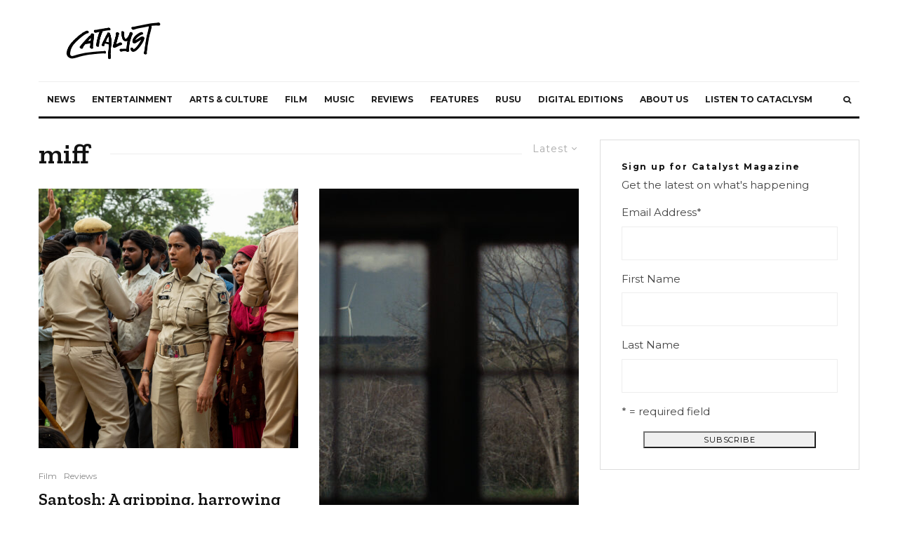

--- FILE ---
content_type: text/html; charset=UTF-8
request_url: https://rmitcatalyst.com/tag/miff/
body_size: 25770
content:
<!DOCTYPE html>
<html lang="en-AU">
<head>
	<meta charset="UTF-8">
			<meta name="viewport" content="width=device-width, initial-scale=1">
		<link rel="profile" href="http://gmpg.org/xfn/11">
		<meta name="theme-color" content="#8abd91">
	<title>miff &#8211; Catalyst</title>
<meta name='robots' content='max-image-preview:large' />
	<style>img:is([sizes="auto" i], [sizes^="auto," i]) { contain-intrinsic-size: 3000px 1500px }</style>
	<link rel='dns-prefetch' href='//fonts.googleapis.com' />
<link rel="alternate" type="application/rss+xml" title="Catalyst &raquo; Feed" href="https://rmitcatalyst.com/feed/" />
<link rel="alternate" type="application/rss+xml" title="Catalyst &raquo; Comments Feed" href="https://rmitcatalyst.com/comments/feed/" />
<link rel="alternate" type="application/rss+xml" title="Catalyst &raquo; miff Tag Feed" href="https://rmitcatalyst.com/tag/miff/feed/" />
<script type="text/javascript">
/* <![CDATA[ */
window._wpemojiSettings = {"baseUrl":"https:\/\/s.w.org\/images\/core\/emoji\/16.0.1\/72x72\/","ext":".png","svgUrl":"https:\/\/s.w.org\/images\/core\/emoji\/16.0.1\/svg\/","svgExt":".svg","source":{"concatemoji":"https:\/\/rmitcatalyst.com\/wp-includes\/js\/wp-emoji-release.min.js?ver=6.8.3"}};
/*! This file is auto-generated */
!function(s,n){var o,i,e;function c(e){try{var t={supportTests:e,timestamp:(new Date).valueOf()};sessionStorage.setItem(o,JSON.stringify(t))}catch(e){}}function p(e,t,n){e.clearRect(0,0,e.canvas.width,e.canvas.height),e.fillText(t,0,0);var t=new Uint32Array(e.getImageData(0,0,e.canvas.width,e.canvas.height).data),a=(e.clearRect(0,0,e.canvas.width,e.canvas.height),e.fillText(n,0,0),new Uint32Array(e.getImageData(0,0,e.canvas.width,e.canvas.height).data));return t.every(function(e,t){return e===a[t]})}function u(e,t){e.clearRect(0,0,e.canvas.width,e.canvas.height),e.fillText(t,0,0);for(var n=e.getImageData(16,16,1,1),a=0;a<n.data.length;a++)if(0!==n.data[a])return!1;return!0}function f(e,t,n,a){switch(t){case"flag":return n(e,"\ud83c\udff3\ufe0f\u200d\u26a7\ufe0f","\ud83c\udff3\ufe0f\u200b\u26a7\ufe0f")?!1:!n(e,"\ud83c\udde8\ud83c\uddf6","\ud83c\udde8\u200b\ud83c\uddf6")&&!n(e,"\ud83c\udff4\udb40\udc67\udb40\udc62\udb40\udc65\udb40\udc6e\udb40\udc67\udb40\udc7f","\ud83c\udff4\u200b\udb40\udc67\u200b\udb40\udc62\u200b\udb40\udc65\u200b\udb40\udc6e\u200b\udb40\udc67\u200b\udb40\udc7f");case"emoji":return!a(e,"\ud83e\udedf")}return!1}function g(e,t,n,a){var r="undefined"!=typeof WorkerGlobalScope&&self instanceof WorkerGlobalScope?new OffscreenCanvas(300,150):s.createElement("canvas"),o=r.getContext("2d",{willReadFrequently:!0}),i=(o.textBaseline="top",o.font="600 32px Arial",{});return e.forEach(function(e){i[e]=t(o,e,n,a)}),i}function t(e){var t=s.createElement("script");t.src=e,t.defer=!0,s.head.appendChild(t)}"undefined"!=typeof Promise&&(o="wpEmojiSettingsSupports",i=["flag","emoji"],n.supports={everything:!0,everythingExceptFlag:!0},e=new Promise(function(e){s.addEventListener("DOMContentLoaded",e,{once:!0})}),new Promise(function(t){var n=function(){try{var e=JSON.parse(sessionStorage.getItem(o));if("object"==typeof e&&"number"==typeof e.timestamp&&(new Date).valueOf()<e.timestamp+604800&&"object"==typeof e.supportTests)return e.supportTests}catch(e){}return null}();if(!n){if("undefined"!=typeof Worker&&"undefined"!=typeof OffscreenCanvas&&"undefined"!=typeof URL&&URL.createObjectURL&&"undefined"!=typeof Blob)try{var e="postMessage("+g.toString()+"("+[JSON.stringify(i),f.toString(),p.toString(),u.toString()].join(",")+"));",a=new Blob([e],{type:"text/javascript"}),r=new Worker(URL.createObjectURL(a),{name:"wpTestEmojiSupports"});return void(r.onmessage=function(e){c(n=e.data),r.terminate(),t(n)})}catch(e){}c(n=g(i,f,p,u))}t(n)}).then(function(e){for(var t in e)n.supports[t]=e[t],n.supports.everything=n.supports.everything&&n.supports[t],"flag"!==t&&(n.supports.everythingExceptFlag=n.supports.everythingExceptFlag&&n.supports[t]);n.supports.everythingExceptFlag=n.supports.everythingExceptFlag&&!n.supports.flag,n.DOMReady=!1,n.readyCallback=function(){n.DOMReady=!0}}).then(function(){return e}).then(function(){var e;n.supports.everything||(n.readyCallback(),(e=n.source||{}).concatemoji?t(e.concatemoji):e.wpemoji&&e.twemoji&&(t(e.twemoji),t(e.wpemoji)))}))}((window,document),window._wpemojiSettings);
/* ]]> */
</script>
<link rel='stylesheet' id='flick-css' href='https://rmitcatalyst.com/wp-content/plugins/mailchimp/css/flick/flick.css?ver=6.8.3' type='text/css' media='all' />
<link rel='stylesheet' id='mailchimpSF_main_css-css' href='https://rmitcatalyst.com/?mcsf_action=main_css&#038;ver=6.8.3' type='text/css' media='all' />
<!--[if IE]>
<link rel='stylesheet' id='mailchimpSF_ie_css-css' href='https://rmitcatalyst.com/wp-content/plugins/mailchimp/css/ie.css?ver=6.8.3' type='text/css' media='all' />
<![endif]-->
<style id='wp-emoji-styles-inline-css' type='text/css'>

	img.wp-smiley, img.emoji {
		display: inline !important;
		border: none !important;
		box-shadow: none !important;
		height: 1em !important;
		width: 1em !important;
		margin: 0 0.07em !important;
		vertical-align: -0.1em !important;
		background: none !important;
		padding: 0 !important;
	}
</style>
<link rel='stylesheet' id='wp-block-library-css' href='https://rmitcatalyst.com/wp-includes/css/dist/block-library/style.min.css?ver=6.8.3' type='text/css' media='all' />
<style id='classic-theme-styles-inline-css' type='text/css'>
/*! This file is auto-generated */
.wp-block-button__link{color:#fff;background-color:#32373c;border-radius:9999px;box-shadow:none;text-decoration:none;padding:calc(.667em + 2px) calc(1.333em + 2px);font-size:1.125em}.wp-block-file__button{background:#32373c;color:#fff;text-decoration:none}
</style>
<link rel='stylesheet' id='wp-components-css' href='https://rmitcatalyst.com/wp-includes/css/dist/components/style.min.css?ver=6.8.3' type='text/css' media='all' />
<link rel='stylesheet' id='wp-preferences-css' href='https://rmitcatalyst.com/wp-includes/css/dist/preferences/style.min.css?ver=6.8.3' type='text/css' media='all' />
<link rel='stylesheet' id='wp-block-editor-css' href='https://rmitcatalyst.com/wp-includes/css/dist/block-editor/style.min.css?ver=6.8.3' type='text/css' media='all' />
<link rel='stylesheet' id='popup-maker-block-library-style-css' href='https://rmitcatalyst.com/wp-content/plugins/popup-maker/dist/packages/block-library-style.css?ver=dbea705cfafe089d65f1' type='text/css' media='all' />
<link rel='stylesheet' id='lets-info-up-block-css' href='https://rmitcatalyst.com/wp-content/plugins/lets-info-up/frontend/css/style.min.css?ver=1.4.7' type='text/css' media='all' />
<link rel='stylesheet' id='mediaelement-css' href='https://rmitcatalyst.com/wp-includes/js/mediaelement/mediaelementplayer-legacy.min.css?ver=4.2.17' type='text/css' media='all' />
<link rel='stylesheet' id='wp-mediaelement-css' href='https://rmitcatalyst.com/wp-includes/js/mediaelement/wp-mediaelement.min.css?ver=6.8.3' type='text/css' media='all' />
<style id='jetpack-sharing-buttons-style-inline-css' type='text/css'>
.jetpack-sharing-buttons__services-list{display:flex;flex-direction:row;flex-wrap:wrap;gap:0;list-style-type:none;margin:5px;padding:0}.jetpack-sharing-buttons__services-list.has-small-icon-size{font-size:12px}.jetpack-sharing-buttons__services-list.has-normal-icon-size{font-size:16px}.jetpack-sharing-buttons__services-list.has-large-icon-size{font-size:24px}.jetpack-sharing-buttons__services-list.has-huge-icon-size{font-size:36px}@media print{.jetpack-sharing-buttons__services-list{display:none!important}}.editor-styles-wrapper .wp-block-jetpack-sharing-buttons{gap:0;padding-inline-start:0}ul.jetpack-sharing-buttons__services-list.has-background{padding:1.25em 2.375em}
</style>
<style id='global-styles-inline-css' type='text/css'>
:root{--wp--preset--aspect-ratio--square: 1;--wp--preset--aspect-ratio--4-3: 4/3;--wp--preset--aspect-ratio--3-4: 3/4;--wp--preset--aspect-ratio--3-2: 3/2;--wp--preset--aspect-ratio--2-3: 2/3;--wp--preset--aspect-ratio--16-9: 16/9;--wp--preset--aspect-ratio--9-16: 9/16;--wp--preset--color--black: #000000;--wp--preset--color--cyan-bluish-gray: #abb8c3;--wp--preset--color--white: #ffffff;--wp--preset--color--pale-pink: #f78da7;--wp--preset--color--vivid-red: #cf2e2e;--wp--preset--color--luminous-vivid-orange: #ff6900;--wp--preset--color--luminous-vivid-amber: #fcb900;--wp--preset--color--light-green-cyan: #7bdcb5;--wp--preset--color--vivid-green-cyan: #00d084;--wp--preset--color--pale-cyan-blue: #8ed1fc;--wp--preset--color--vivid-cyan-blue: #0693e3;--wp--preset--color--vivid-purple: #9b51e0;--wp--preset--gradient--vivid-cyan-blue-to-vivid-purple: linear-gradient(135deg,rgba(6,147,227,1) 0%,rgb(155,81,224) 100%);--wp--preset--gradient--light-green-cyan-to-vivid-green-cyan: linear-gradient(135deg,rgb(122,220,180) 0%,rgb(0,208,130) 100%);--wp--preset--gradient--luminous-vivid-amber-to-luminous-vivid-orange: linear-gradient(135deg,rgba(252,185,0,1) 0%,rgba(255,105,0,1) 100%);--wp--preset--gradient--luminous-vivid-orange-to-vivid-red: linear-gradient(135deg,rgba(255,105,0,1) 0%,rgb(207,46,46) 100%);--wp--preset--gradient--very-light-gray-to-cyan-bluish-gray: linear-gradient(135deg,rgb(238,238,238) 0%,rgb(169,184,195) 100%);--wp--preset--gradient--cool-to-warm-spectrum: linear-gradient(135deg,rgb(74,234,220) 0%,rgb(151,120,209) 20%,rgb(207,42,186) 40%,rgb(238,44,130) 60%,rgb(251,105,98) 80%,rgb(254,248,76) 100%);--wp--preset--gradient--blush-light-purple: linear-gradient(135deg,rgb(255,206,236) 0%,rgb(152,150,240) 100%);--wp--preset--gradient--blush-bordeaux: linear-gradient(135deg,rgb(254,205,165) 0%,rgb(254,45,45) 50%,rgb(107,0,62) 100%);--wp--preset--gradient--luminous-dusk: linear-gradient(135deg,rgb(255,203,112) 0%,rgb(199,81,192) 50%,rgb(65,88,208) 100%);--wp--preset--gradient--pale-ocean: linear-gradient(135deg,rgb(255,245,203) 0%,rgb(182,227,212) 50%,rgb(51,167,181) 100%);--wp--preset--gradient--electric-grass: linear-gradient(135deg,rgb(202,248,128) 0%,rgb(113,206,126) 100%);--wp--preset--gradient--midnight: linear-gradient(135deg,rgb(2,3,129) 0%,rgb(40,116,252) 100%);--wp--preset--font-size--small: 13px;--wp--preset--font-size--medium: 20px;--wp--preset--font-size--large: 36px;--wp--preset--font-size--x-large: 42px;--wp--preset--spacing--20: 0.44rem;--wp--preset--spacing--30: 0.67rem;--wp--preset--spacing--40: 1rem;--wp--preset--spacing--50: 1.5rem;--wp--preset--spacing--60: 2.25rem;--wp--preset--spacing--70: 3.38rem;--wp--preset--spacing--80: 5.06rem;--wp--preset--shadow--natural: 6px 6px 9px rgba(0, 0, 0, 0.2);--wp--preset--shadow--deep: 12px 12px 50px rgba(0, 0, 0, 0.4);--wp--preset--shadow--sharp: 6px 6px 0px rgba(0, 0, 0, 0.2);--wp--preset--shadow--outlined: 6px 6px 0px -3px rgba(255, 255, 255, 1), 6px 6px rgba(0, 0, 0, 1);--wp--preset--shadow--crisp: 6px 6px 0px rgba(0, 0, 0, 1);}:where(.is-layout-flex){gap: 0.5em;}:where(.is-layout-grid){gap: 0.5em;}body .is-layout-flex{display: flex;}.is-layout-flex{flex-wrap: wrap;align-items: center;}.is-layout-flex > :is(*, div){margin: 0;}body .is-layout-grid{display: grid;}.is-layout-grid > :is(*, div){margin: 0;}:where(.wp-block-columns.is-layout-flex){gap: 2em;}:where(.wp-block-columns.is-layout-grid){gap: 2em;}:where(.wp-block-post-template.is-layout-flex){gap: 1.25em;}:where(.wp-block-post-template.is-layout-grid){gap: 1.25em;}.has-black-color{color: var(--wp--preset--color--black) !important;}.has-cyan-bluish-gray-color{color: var(--wp--preset--color--cyan-bluish-gray) !important;}.has-white-color{color: var(--wp--preset--color--white) !important;}.has-pale-pink-color{color: var(--wp--preset--color--pale-pink) !important;}.has-vivid-red-color{color: var(--wp--preset--color--vivid-red) !important;}.has-luminous-vivid-orange-color{color: var(--wp--preset--color--luminous-vivid-orange) !important;}.has-luminous-vivid-amber-color{color: var(--wp--preset--color--luminous-vivid-amber) !important;}.has-light-green-cyan-color{color: var(--wp--preset--color--light-green-cyan) !important;}.has-vivid-green-cyan-color{color: var(--wp--preset--color--vivid-green-cyan) !important;}.has-pale-cyan-blue-color{color: var(--wp--preset--color--pale-cyan-blue) !important;}.has-vivid-cyan-blue-color{color: var(--wp--preset--color--vivid-cyan-blue) !important;}.has-vivid-purple-color{color: var(--wp--preset--color--vivid-purple) !important;}.has-black-background-color{background-color: var(--wp--preset--color--black) !important;}.has-cyan-bluish-gray-background-color{background-color: var(--wp--preset--color--cyan-bluish-gray) !important;}.has-white-background-color{background-color: var(--wp--preset--color--white) !important;}.has-pale-pink-background-color{background-color: var(--wp--preset--color--pale-pink) !important;}.has-vivid-red-background-color{background-color: var(--wp--preset--color--vivid-red) !important;}.has-luminous-vivid-orange-background-color{background-color: var(--wp--preset--color--luminous-vivid-orange) !important;}.has-luminous-vivid-amber-background-color{background-color: var(--wp--preset--color--luminous-vivid-amber) !important;}.has-light-green-cyan-background-color{background-color: var(--wp--preset--color--light-green-cyan) !important;}.has-vivid-green-cyan-background-color{background-color: var(--wp--preset--color--vivid-green-cyan) !important;}.has-pale-cyan-blue-background-color{background-color: var(--wp--preset--color--pale-cyan-blue) !important;}.has-vivid-cyan-blue-background-color{background-color: var(--wp--preset--color--vivid-cyan-blue) !important;}.has-vivid-purple-background-color{background-color: var(--wp--preset--color--vivid-purple) !important;}.has-black-border-color{border-color: var(--wp--preset--color--black) !important;}.has-cyan-bluish-gray-border-color{border-color: var(--wp--preset--color--cyan-bluish-gray) !important;}.has-white-border-color{border-color: var(--wp--preset--color--white) !important;}.has-pale-pink-border-color{border-color: var(--wp--preset--color--pale-pink) !important;}.has-vivid-red-border-color{border-color: var(--wp--preset--color--vivid-red) !important;}.has-luminous-vivid-orange-border-color{border-color: var(--wp--preset--color--luminous-vivid-orange) !important;}.has-luminous-vivid-amber-border-color{border-color: var(--wp--preset--color--luminous-vivid-amber) !important;}.has-light-green-cyan-border-color{border-color: var(--wp--preset--color--light-green-cyan) !important;}.has-vivid-green-cyan-border-color{border-color: var(--wp--preset--color--vivid-green-cyan) !important;}.has-pale-cyan-blue-border-color{border-color: var(--wp--preset--color--pale-cyan-blue) !important;}.has-vivid-cyan-blue-border-color{border-color: var(--wp--preset--color--vivid-cyan-blue) !important;}.has-vivid-purple-border-color{border-color: var(--wp--preset--color--vivid-purple) !important;}.has-vivid-cyan-blue-to-vivid-purple-gradient-background{background: var(--wp--preset--gradient--vivid-cyan-blue-to-vivid-purple) !important;}.has-light-green-cyan-to-vivid-green-cyan-gradient-background{background: var(--wp--preset--gradient--light-green-cyan-to-vivid-green-cyan) !important;}.has-luminous-vivid-amber-to-luminous-vivid-orange-gradient-background{background: var(--wp--preset--gradient--luminous-vivid-amber-to-luminous-vivid-orange) !important;}.has-luminous-vivid-orange-to-vivid-red-gradient-background{background: var(--wp--preset--gradient--luminous-vivid-orange-to-vivid-red) !important;}.has-very-light-gray-to-cyan-bluish-gray-gradient-background{background: var(--wp--preset--gradient--very-light-gray-to-cyan-bluish-gray) !important;}.has-cool-to-warm-spectrum-gradient-background{background: var(--wp--preset--gradient--cool-to-warm-spectrum) !important;}.has-blush-light-purple-gradient-background{background: var(--wp--preset--gradient--blush-light-purple) !important;}.has-blush-bordeaux-gradient-background{background: var(--wp--preset--gradient--blush-bordeaux) !important;}.has-luminous-dusk-gradient-background{background: var(--wp--preset--gradient--luminous-dusk) !important;}.has-pale-ocean-gradient-background{background: var(--wp--preset--gradient--pale-ocean) !important;}.has-electric-grass-gradient-background{background: var(--wp--preset--gradient--electric-grass) !important;}.has-midnight-gradient-background{background: var(--wp--preset--gradient--midnight) !important;}.has-small-font-size{font-size: var(--wp--preset--font-size--small) !important;}.has-medium-font-size{font-size: var(--wp--preset--font-size--medium) !important;}.has-large-font-size{font-size: var(--wp--preset--font-size--large) !important;}.has-x-large-font-size{font-size: var(--wp--preset--font-size--x-large) !important;}
:where(.wp-block-post-template.is-layout-flex){gap: 1.25em;}:where(.wp-block-post-template.is-layout-grid){gap: 1.25em;}
:where(.wp-block-columns.is-layout-flex){gap: 2em;}:where(.wp-block-columns.is-layout-grid){gap: 2em;}
:root :where(.wp-block-pullquote){font-size: 1.5em;line-height: 1.6;}
</style>
<link rel='stylesheet' id='lets-review-api-css' href='https://rmitcatalyst.com/wp-content/plugins/lets-review/assets/css/style-api.min.css?ver=3.4.1' type='text/css' media='all' />
<link rel='stylesheet' id='font-awesome-css' href='https://rmitcatalyst.com/wp-content/plugins/lets-review/assets/fonts/fontawesome/css/fontawesome.min.css?ver=3.4.1' type='text/css' media='all' />
<link rel='stylesheet' id='font-awesome-regular-css' href='https://rmitcatalyst.com/wp-content/plugins/lets-review/assets/fonts/fontawesome/css/regular.min.css?ver=3.4.1' type='text/css' media='all' />
<link rel='stylesheet' id='font-awesome-solid-css' href='https://rmitcatalyst.com/wp-content/plugins/lets-review/assets/fonts/fontawesome/css/solid.min.css?ver=3.4.1' type='text/css' media='all' />
<link rel='stylesheet' id='lets-live-blog-css' href='https://rmitcatalyst.com/wp-content/plugins/lets-live-blog/frontend/css/style.min.css?ver=1.2.1' type='text/css' media='all' />
<link rel='stylesheet' id='zeen-style-css' href='https://rmitcatalyst.com/wp-content/themes/zeen/assets/css/style.min.css?ver=4.2.4' type='text/css' media='all' />
<style id='zeen-style-inline-css' type='text/css'>
.content-bg, .block-skin-5:not(.skin-inner), .block-skin-5.skin-inner > .tipi-row-inner-style, .article-layout-skin-1.title-cut-bl .hero-wrap .meta:before, .article-layout-skin-1.title-cut-bc .hero-wrap .meta:before, .article-layout-skin-1.title-cut-bl .hero-wrap .share-it:before, .article-layout-skin-1.title-cut-bc .hero-wrap .share-it:before, .standard-archive .page-header, .skin-dark .flickity-viewport, .zeen__var__options label { background: #ffffff;}a.zeen-pin-it{position: absolute}.background.mask {background-color: transparent}.side-author__wrap .mask a {display:inline-block;height:70px}.timed-pup,.modal-wrap {position:fixed;visibility:hidden}.to-top__fixed .to-top a{background-color:#000000; color: #fff}#block-wrap-519 .tipi-row-inner-style{ ;}.site-inner { background-color: #fff; }.splitter svg g { fill: #fff; }.inline-post .block article .title { font-size: 20px;}.fontfam-1 { font-family: 'Zilla Slab',serif!important;}input,input[type="number"],.body-f1, .quotes-f1 blockquote, .quotes-f1 q, .by-f1 .byline, .sub-f1 .subtitle, .wh-f1 .widget-title, .headings-f1 h1, .headings-f1 h2, .headings-f1 h3, .headings-f1 h4, .headings-f1 h5, .headings-f1 h6, .font-1, div.jvectormap-tip {font-family:'Zilla Slab',serif;font-weight: 600;font-style: normal;}.fontfam-2 { font-family:'Montserrat',sans-serif!important; }input[type=submit], button, .tipi-button,.button,.wpcf7-submit,.button__back__home,.body-f2, .quotes-f2 blockquote, .quotes-f2 q, .by-f2 .byline, .sub-f2 .subtitle, .wh-f2 .widget-title, .headings-f2 h1, .headings-f2 h2, .headings-f2 h3, .headings-f2 h4, .headings-f2 h5, .headings-f2 h6, .font-2 {font-family:'Montserrat',sans-serif;font-weight: 400;font-style: normal;}.fontfam-3 { font-family:'Montserrat',sans-serif!important;}.body-f3, .quotes-f3 blockquote, .quotes-f3 q, .by-f3 .byline, .sub-f3 .subtitle, .wh-f3 .widget-title, .headings-f3 h1, .headings-f3 h2, .headings-f3 h3, .headings-f3 h4, .headings-f3 h5, .headings-f3 h6, .font-3 {font-family:'Montserrat',sans-serif;font-style: normal;font-weight: 100;}.tipi-row, .tipi-builder-on .contents-wrap > p { max-width: 1230px ; }.slider-columns--3 article { width: 360px }.slider-columns--2 article { width: 555px }.slider-columns--4 article { width: 262.5px }.single .site-content .tipi-row { max-width: 1230px ; }.single-product .site-content .tipi-row { max-width: 1230px ; }.date--secondary { color: #f8d92f; }.date--main { color: #8abd91; }.global-accent-border { border-color: #8abd91; }.trending-accent-border { border-color: #8abd91; }.trending-accent-bg { border-color: #8abd91; }.wpcf7-submit, .tipi-button.block-loader { background: #18181e; }.wpcf7-submit:hover, .tipi-button.block-loader:hover { background: #111; }.tipi-button.block-loader { color: #fff!important; }.wpcf7-submit { background: #18181e; }.wpcf7-submit:hover { background: #111; }.global-accent-bg, .icon-base-2:hover .icon-bg, #progress { background-color: #8abd91; }.global-accent-text, .mm-submenu-2 .mm-51 .menu-wrap > .sub-menu > li > a { color: #8abd91; }body { color:#444;}.excerpt { color:#444;}.mode--alt--b .excerpt, .block-skin-2 .excerpt, .block-skin-2 .preview-classic .custom-button__fill-2 { color:#888!important;}.read-more-wrap { color:#767676;}.logo-fallback a { color:#000!important;}.site-mob-header .logo-fallback a { color:#000!important;}blockquote:not(.comment-excerpt) { color:#111;}.mode--alt--b blockquote:not(.comment-excerpt), .mode--alt--b .block-skin-0.block-wrap-quote .block-wrap-quote blockquote:not(.comment-excerpt), .mode--alt--b .block-skin-0.block-wrap-quote .block-wrap-quote blockquote:not(.comment-excerpt) span { color:#fff!important;}.byline, .byline a { color:#888;}.mode--alt--b .block-wrap-classic .byline, .mode--alt--b .block-wrap-classic .byline a, .mode--alt--b .block-wrap-thumbnail .byline, .mode--alt--b .block-wrap-thumbnail .byline a, .block-skin-2 .byline a, .block-skin-2 .byline { color:#888;}.preview-classic .meta .title, .preview-thumbnail .meta .title,.preview-56 .meta .title{ color:#111;}h1, h2, h3, h4, h5, h6, .block-title { color:#111;}.sidebar-widget  .widget-title { color:#111!important;}.link-color-wrap a, .woocommerce-Tabs-panel--description a { color: #3d708c; }.mode--alt--b .link-color-wrap a, .mode--alt--b .woocommerce-Tabs-panel--description a { color: #888; }.copyright, .site-footer .bg-area-inner .copyright a { color: #8e8e8e; }.link-color-wrap a:hover { color: #000; }.mode--alt--b .link-color-wrap a:hover { color: #555; }body{line-height:1.66}input[type=submit], button, .tipi-button,.button,.wpcf7-submit,.button__back__home{letter-spacing:0.03em}.sub-menu a:not(.tipi-button){letter-spacing:0.1em}.widget-title{letter-spacing:0.15em}html, body{font-size:15px}.byline{font-size:12px}input[type=submit], button, .tipi-button,.button,.wpcf7-submit,.button__back__home{font-size:11px}.excerpt{font-size:15px}.logo-fallback, .secondary-wrap .logo-fallback a{font-size:22px}.logo span{font-size:12px}.breadcrumbs{font-size:10px}.hero-meta.tipi-s-typo .title{font-size:20px}.hero-meta.tipi-s-typo .subtitle{font-size:15px}.hero-meta.tipi-m-typo .title{font-size:20px}.hero-meta.tipi-m-typo .subtitle{font-size:15px}.hero-meta.tipi-xl-typo .title{font-size:20px}.hero-meta.tipi-xl-typo .subtitle{font-size:15px}.block-html-content h1, .single-content .entry-content h1{font-size:20px}.block-html-content h2, .single-content .entry-content h2{font-size:20px}.block-html-content h3, .single-content .entry-content h3{font-size:20px}.block-html-content h4, .single-content .entry-content h4{font-size:20px}.block-html-content h5, .single-content .entry-content h5{font-size:18px}.footer-block-links{font-size:8px}blockquote, q{font-size:20px}.site-footer .copyright{font-size:12px}.footer-navigation{font-size:12px}.site-footer .menu-icons{font-size:12px}.block-title, .page-title{font-size:24px}.block-subtitle{font-size:18px}.block-col-self .preview-2 .title{font-size:22px}.block-wrap-classic .tipi-m-typo .title-wrap .title{font-size:22px}.tipi-s-typo .title, .ppl-s-3 .tipi-s-typo .title, .zeen-col--wide .ppl-s-3 .tipi-s-typo .title, .preview-1 .title, .preview-21:not(.tipi-xs-typo) .title{font-size:22px}.tipi-xs-typo .title, .tipi-basket-wrap .basket-item .title{font-size:15px}.meta .read-more-wrap{font-size:11px}.widget-title{font-size:12px}.split-1:not(.preview-thumbnail) .mask{-webkit-flex: 0 0 calc( 34% - 15px);
					-ms-flex: 0 0 calc( 34% - 15px);
					flex: 0 0 calc( 34% - 15px);
					width: calc( 34% - 15px);}.preview-thumbnail .mask{-webkit-flex: 0 0 65px;
					-ms-flex: 0 0 65px;
					flex: 0 0 65px;
					width: 65px;}.footer-lower-area{padding-top:40px}.footer-lower-area{padding-bottom:40px}.footer-upper-area{padding-bottom:40px}.footer-upper-area{padding-top:40px}.footer-widget-wrap{padding-bottom:40px}.footer-widget-wrap{padding-top:40px}.tipi-button-cta-header{font-size:12px}.tipi-button.block-loader, .wpcf7-submit, .mc4wp-form-fields button { font-weight: 700;}.main-navigation .horizontal-menu, .main-navigation .menu-item, .main-navigation .menu-icon .menu-icon--text,  .main-navigation .tipi-i-search span { font-weight: 700;}.secondary-wrap .menu-secondary li, .secondary-wrap .menu-item, .secondary-wrap .menu-icon .menu-icon--text {font-weight: 700;}.footer-lower-area, .footer-lower-area .menu-item, .footer-lower-area .menu-icon span {font-weight: 700;}.widget-title {font-weight: 700!important;}input[type=submit], button, .tipi-button,.button,.wpcf7-submit,.button__back__home{ text-transform: uppercase; }.entry-title{ text-transform: none; }.logo-fallback{ text-transform: none; }.block-wrap-slider .title-wrap .title{ text-transform: none; }.block-wrap-grid .title-wrap .title, .tile-design-4 .meta .title-wrap .title{ text-transform: none; }.block-wrap-classic .title-wrap .title{ text-transform: none; }.block-title{ text-transform: none; }.meta .excerpt .read-more{ text-transform: uppercase; }.preview-grid .read-more{ text-transform: uppercase; }.block-subtitle{ text-transform: none; }.byline{ text-transform: none; }.widget-title{ text-transform: none; }.main-navigation .menu-item, .main-navigation .menu-icon .menu-icon--text{ text-transform: uppercase; }.secondary-navigation, .secondary-wrap .menu-icon .menu-icon--text{ text-transform: uppercase; }.footer-lower-area .menu-item, .footer-lower-area .menu-icon span{ text-transform: uppercase; }.sub-menu a:not(.tipi-button){ text-transform: none; }.site-mob-header .menu-item, .site-mob-header .menu-icon span{ text-transform: uppercase; }.single-content .entry-content h1, .single-content .entry-content h2, .single-content .entry-content h3, .single-content .entry-content h4, .single-content .entry-content h5, .single-content .entry-content h6, .meta__full h1, .meta__full h2, .meta__full h3, .meta__full h4, .meta__full h5, .bbp__thread__title{ text-transform: none; }.mm-submenu-2 .mm-11 .menu-wrap > *, .mm-submenu-2 .mm-31 .menu-wrap > *, .mm-submenu-2 .mm-21 .menu-wrap > *, .mm-submenu-2 .mm-51 .menu-wrap > *  { border-top: 3px solid transparent; }.separation-border { margin-bottom: 30px; }.load-more-wrap-1 { padding-top: 30px; }.block-wrap-classic .inf-spacer + .block:not(.block-62) { margin-top: 30px; }.block-title-wrap-style .block-title:after, .block-title-wrap-style .block-title:before { border-top: 1px #eee solid;}.separation-border-v { background: #eee;}.separation-border-v { height: calc( 100% -  30px - 1px); }@media only screen and (max-width: 480px) {.separation-border { margin-bottom: 30px;}}.sidebar-wrap .sidebar { padding-right: 30px; padding-left: 30px; padding-top:0px; padding-bottom:0px; }.sidebar-left .sidebar-wrap .sidebar { padding-right: 30px; padding-left: 30px; }@media only screen and (min-width: 481px) {}@media only screen and (max-width: 767px) {.mobile__design--side .mask {
		width: calc( 34% - 15px);
	}}@media only screen and (min-width: 768px) {input[type=submit], button, .tipi-button,.button,.wpcf7-submit,.button__back__home{letter-spacing:0.09em}.hero-meta.tipi-s-typo .title{font-size:30px}.hero-meta.tipi-s-typo .subtitle{font-size:18px}.hero-meta.tipi-m-typo .title{font-size:30px}.hero-meta.tipi-m-typo .subtitle{font-size:18px}.hero-meta.tipi-xl-typo .title{font-size:30px}.hero-meta.tipi-xl-typo .subtitle{font-size:18px}.block-html-content h1, .single-content .entry-content h1{font-size:30px}.block-html-content h2, .single-content .entry-content h2{font-size:30px}.block-html-content h3, .single-content .entry-content h3{font-size:24px}.block-html-content h4, .single-content .entry-content h4{font-size:24px}blockquote, q{font-size:25px}.main-navigation, .main-navigation .menu-icon--text{font-size:12px}.sub-menu a:not(.tipi-button){font-size:12px}.main-navigation .menu-icon, .main-navigation .trending-icon-solo{font-size:12px}.secondary-wrap-v .standard-drop>a,.secondary-wrap, .secondary-wrap a, .secondary-wrap .menu-icon--text{font-size:11px}.secondary-wrap .menu-icon, .secondary-wrap .menu-icon a, .secondary-wrap .trending-icon-solo{font-size:13px}.layout-side-info .details{width:130px;float:left}.title-contrast .hero-wrap { height: calc( 100vh - 160px ); }.block-col-self .block-71 .tipi-s-typo .title { font-size: 18px; }.zeen-col--narrow .block-wrap-classic .tipi-m-typo .title-wrap .title { font-size: 18px; }.mode--alt--b .footer-widget-area:not(.footer-widget-area-1) + .footer-lower-area { border-top:1px #333333 solid ; }.footer-widget-wrap { border-right:1px #333333 solid ; }.footer-widget-wrap .widget_search form, .footer-widget-wrap select { border-color:#333333; }.footer-widget-wrap .zeen-widget { border-bottom:1px #333333 solid ; }.footer-widget-wrap .zeen-widget .preview-thumbnail { border-bottom-color: #333333;}.secondary-wrap .menu-padding, .secondary-wrap .ul-padding > li > a {
			padding-top: 10px;
			padding-bottom: 10px;
		}}@media only screen and (min-width: 1240px) {.hero-l .single-content {padding-top: 45px}.align-fs .contents-wrap .video-wrap, .align-fs-center .aligncenter.size-full, .align-fs-center .wp-caption.aligncenter .size-full, .align-fs-center .tiled-gallery, .align-fs .alignwide { width: 1170px; }.align-fs .contents-wrap .video-wrap { height: 658px; }.has-bg .align-fs .contents-wrap .video-wrap, .has-bg .align-fs .alignwide, .has-bg .align-fs-center .aligncenter.size-full, .has-bg .align-fs-center .wp-caption.aligncenter .size-full, .has-bg .align-fs-center .tiled-gallery { width: 1230px; }.has-bg .align-fs .contents-wrap .video-wrap { height: 691px; }.logo-fallback, .secondary-wrap .logo-fallback a{font-size:30px}.hero-meta.tipi-s-typo .title{font-size:36px}.hero-meta.tipi-m-typo .title{font-size:44px}.hero-meta.tipi-xl-typo .title{font-size:50px}.block-html-content h1, .single-content .entry-content h1{font-size:44px}.block-html-content h2, .single-content .entry-content h2{font-size:40px}.block-html-content h3, .single-content .entry-content h3{font-size:30px}.block-html-content h4, .single-content .entry-content h4{font-size:20px}.block-title, .page-title{font-size:40px}.block-subtitle{font-size:20px}.block-col-self .preview-2 .title{font-size:36px}.block-wrap-classic .tipi-m-typo .title-wrap .title{font-size:30px}.tipi-s-typo .title, .ppl-s-3 .tipi-s-typo .title, .zeen-col--wide .ppl-s-3 .tipi-s-typo .title, .preview-1 .title, .preview-21:not(.tipi-xs-typo) .title{font-size:24px}.split-1:not(.preview-thumbnail) .mask{-webkit-flex: 0 0 calc( 50% - 15px);
					-ms-flex: 0 0 calc( 50% - 15px);
					flex: 0 0 calc( 50% - 15px);
					width: calc( 50% - 15px);}.footer-lower-area{padding-top:90px}.footer-lower-area{padding-bottom:90px}.footer-upper-area{padding-bottom:50px}.footer-upper-area{padding-top:50px}.footer-widget-wrap{padding-bottom:50px}.footer-widget-wrap{padding-top:50px}}.main-menu-bar-color-1 .current-menu-item > a, .main-menu-bar-color-1 .menu-main-menu > .dropper.active:not(.current-menu-item) > a { background-color: #111;}.site-header a { color: #111; }.site-skin-3.content-subscribe, .site-skin-3.content-subscribe .subtitle, .site-skin-3.content-subscribe input, .site-skin-3.content-subscribe h2 { color: #fff; } .site-skin-3.content-subscribe input[type="email"] { border-color: #fff; }.footer-widget-wrap .widget_search form { border-color:#333; }.sidebar-wrap .sidebar { border:1px #ddd solid ; }.content-area .zeen-widget { border: 0 #ddd solid ; border-width: 0 0 1px 0; }.content-area .zeen-widget { padding:30px 0px 30px; }.grid-image-1 .mask-overlay { background-color: #1a1d1e ; }.with-fi.preview-grid,.with-fi.preview-grid .byline,.with-fi.preview-grid .subtitle, .with-fi.preview-grid a { color: #fff; }.preview-grid .mask-overlay { opacity: 0.2 ; }@media (pointer: fine) {.preview-grid:hover .mask-overlay { opacity: 0.6 ; }}.slider-image-1 .mask-overlay { background-color: #1a1d1e ; }.with-fi.preview-slider-overlay,.with-fi.preview-slider-overlay .byline,.with-fi.preview-slider-overlay .subtitle, .with-fi.preview-slider-overlay a { color: #fff; }.preview-slider-overlay .mask-overlay { opacity: 0.2 ; }@media (pointer: fine) {.preview-slider-overlay:hover .mask-overlay { opacity: 0.6 ; }}.site-footer .footer-widget-bg-area, .site-footer .footer-widget-bg-area .woo-product-rating span, .site-footer .footer-widget-bg-area .stack-design-3 .meta { background-color: #272727; }.site-footer .footer-widget-bg-area .background { background-image: none; opacity: 1; }.site-footer .footer-widget-bg-area .block-skin-0 .tipi-arrow { color:#dddede; border-color:#dddede; }.site-footer .footer-widget-bg-area .block-skin-0 .tipi-arrow i:after{ background:#dddede; }.site-footer .footer-widget-bg-area,.site-footer .footer-widget-bg-area .byline,.site-footer .footer-widget-bg-area a,.site-footer .footer-widget-bg-area .widget_search form *,.site-footer .footer-widget-bg-area h3,.site-footer .footer-widget-bg-area .widget-title { color:#dddede; }.site-footer .footer-widget-bg-area .tipi-spin.tipi-row-inner-style:before { border-color:#dddede; }.main-navigation, .main-navigation .menu-icon--text { color: #1e1e1e; }.main-navigation .horizontal-menu>li>a { padding-left: 12px; padding-right: 12px; }.main-navigation-border { border-bottom:3px #0a0a0a solid ; }.main-navigation-border .drop-search { border-top:3px #0a0a0a solid ; }#progress {bottom: 0;height: 3px; }.sticky-menu-2:not(.active) #progress  { bottom: -3px;  }.main-navigation-border { border-top: 1px #eee solid ; }.main-navigation .horizontal-menu .drop, .main-navigation .horizontal-menu > li > a, .date--main {
			padding-top: 15px;
			padding-bottom: 15px;
		}.site-mob-header .menu-icon { font-size: 13px; }.secondary-wrap-v .standard-drop>a,.secondary-wrap, .secondary-wrap a, .secondary-wrap .menu-icon--text { color: #fff; }.secondary-wrap .menu-secondary > li > a, .secondary-icons li > a { padding-left: 7px; padding-right: 7px; }.mc4wp-form-fields input[type=submit], .mc4wp-form-fields button, #subscribe-submit input[type=submit], .subscribe-wrap input[type=submit] {color: #fff;background-color: #121212;}.site-mob-header:not(.site-mob-header-11) .header-padding .logo-main-wrap, .site-mob-header:not(.site-mob-header-11) .header-padding .icons-wrap a, .site-mob-header-11 .header-padding {
		padding-top: 20px;
		padding-bottom: 20px;
	}.site-header .header-padding {
		padding-top:30px;
		padding-bottom:30px;
	}@media only screen and (min-width: 768px){.tipi-m-0 {display: none}}
</style>
<link rel='stylesheet' id='zeen-fonts-css' href='https://fonts.googleapis.com/css?family=Zilla+Slab%3A600%2Citalic%2C400%7CMontserrat%3A400%2C700%7CMontserrat%3A100%2C700&#038;subset=latin&#038;display=swap' type='text/css' media='all' />
<link rel='stylesheet' id='photoswipe-css' href='https://rmitcatalyst.com/wp-content/themes/zeen/assets/css/photoswipe.min.css?ver=4.1.3' type='text/css' media='all' />
<link rel='stylesheet' id='login-with-ajax-css' href='https://rmitcatalyst.com/wp-content/plugins/login-with-ajax/templates/widget.css?ver=4.5.1' type='text/css' media='all' />
<script type="text/javascript" src="https://rmitcatalyst.com/wp-includes/js/jquery/jquery.min.js?ver=3.7.1" id="jquery-core-js"></script>
<script type="text/javascript" src="https://rmitcatalyst.com/wp-includes/js/jquery/jquery-migrate.min.js?ver=3.4.1" id="jquery-migrate-js"></script>
<script type="text/javascript" src="https://rmitcatalyst.com/wp-content/plugins/mailchimp/js/scrollTo.js?ver=1.5.8" id="jquery_scrollto-js"></script>
<script type="text/javascript" src="https://rmitcatalyst.com/wp-includes/js/jquery/jquery.form.min.js?ver=4.3.0" id="jquery-form-js"></script>
<script type="text/javascript" id="mailchimpSF_main_js-js-extra">
/* <![CDATA[ */
var mailchimpSF = {"ajax_url":"https:\/\/rmitcatalyst.com\/"};
/* ]]> */
</script>
<script type="text/javascript" src="https://rmitcatalyst.com/wp-content/plugins/mailchimp/js/mailchimp.js?ver=1.5.8" id="mailchimpSF_main_js-js"></script>
<script type="text/javascript" src="https://rmitcatalyst.com/wp-includes/js/jquery/ui/core.min.js?ver=1.13.3" id="jquery-ui-core-js"></script>
<script type="text/javascript" src="https://rmitcatalyst.com/wp-content/plugins/mailchimp/js/datepicker.js?ver=6.8.3" id="datepicker-js"></script>
<script type="text/javascript" id="login-with-ajax-js-extra">
/* <![CDATA[ */
var LWA = {"ajaxurl":"https:\/\/rmitcatalyst.com\/wp-admin\/admin-ajax.php","off":""};
/* ]]> */
</script>
<script type="text/javascript" src="https://rmitcatalyst.com/wp-content/themes/zeen/plugins/login-with-ajax/login-with-ajax.js?ver=4.5.1" id="login-with-ajax-js"></script>
<script type="text/javascript" src="https://rmitcatalyst.com/wp-content/plugins/login-with-ajax/ajaxify/ajaxify.min.js?ver=4.5.1" id="login-with-ajax-ajaxify-js"></script>
<link rel="https://api.w.org/" href="https://rmitcatalyst.com/wp-json/" /><link rel="alternate" title="JSON" type="application/json" href="https://rmitcatalyst.com/wp-json/wp/v2/tags/519" /><link rel="EditURI" type="application/rsd+xml" title="RSD" href="https://rmitcatalyst.com/xmlrpc.php?rsd" />
<script type="text/javascript">
        jQuery(function($) {
            $('.date-pick').each(function() {
                var format = $(this).data('format') || 'mm/dd/yyyy';
                format = format.replace(/yyyy/i, 'yy');
                $(this).datepicker({
                    autoFocusNextInput: true,
                    constrainInput: false,
                    changeMonth: true,
                    changeYear: true,
                    beforeShow: function(input, inst) { $('#ui-datepicker-div').addClass('show'); },
                    dateFormat: format.toLowerCase(),
                });
            });
            d = new Date();
            $('.birthdate-pick').each(function() {
                var format = $(this).data('format') || 'mm/dd';
                format = format.replace(/yyyy/i, 'yy');
                $(this).datepicker({
                    autoFocusNextInput: true,
                    constrainInput: false,
                    changeMonth: true,
                    changeYear: false,
                    minDate: new Date(d.getFullYear(), 1-1, 1),
                    maxDate: new Date(d.getFullYear(), 12-1, 31),
                    beforeShow: function(input, inst) { $('#ui-datepicker-div').removeClass('show'); },
                    dateFormat: format.toLowerCase(),
                });

            });

        });
    </script>
<!-- Analytics by WP Statistics - https://wp-statistics.com -->
<link rel="preload" type="font/woff2" as="font" href="https://rmitcatalyst.com/wp-content/themes/zeen/assets/css/tipi/tipi.woff2?9oa0lg" crossorigin="anonymous"><link rel="dns-prefetch" href="//fonts.googleapis.com"><link rel="preconnect" href="https://fonts.gstatic.com/" crossorigin="anonymous">	<meta property="og:title" content="Catalyst">
	<meta property="og:description" content="RMIT&#039;s Student Publication">
	<meta property="og:image" content="https://rmitcatalyst.com/wp-content/uploads/2021/11/cropped-Catalyst-2022-Logo-White-Trans.png">
	<meta property="og:url" content="https://rmitcatalyst.com/2024/09/11/santosh-a-gripping-harrowing-and-timely-watch/">
	<meta name="twitter:card" content="summary_large_image">
	<meta property="og:site_name" content="Catalyst">
	<meta property="og:type" content="website">
	<link rel="icon" href="https://rmitcatalyst.com/wp-content/uploads/2021/11/cropped-Catalyst-2022-Logo-White-Trans-32x32.png" sizes="32x32" />
<link rel="icon" href="https://rmitcatalyst.com/wp-content/uploads/2021/11/cropped-Catalyst-2022-Logo-White-Trans-192x192.png" sizes="192x192" />
<link rel="apple-touch-icon" href="https://rmitcatalyst.com/wp-content/uploads/2021/11/cropped-Catalyst-2022-Logo-White-Trans-180x180.png" />
<meta name="msapplication-TileImage" content="https://rmitcatalyst.com/wp-content/uploads/2021/11/cropped-Catalyst-2022-Logo-White-Trans-270x270.png" />
</head>
<body class="archive tag tag-miff tag-519 wp-theme-zeen headings-f1 body-f2 sub-f1 quotes-f1 by-f3 wh-f2 block-titles-big block-titles-mid-1 mob-menu-on-tab menu-no-color-hover grids-spacing-0 mob-fi-tall excerpt-mob-off skin-light read-more-fade footer-widgets-text-white site-mob-menu-a-4 site-mob-menu-4 mm-submenu-1 main-menu-logo-1 body-header-style-1 byline-font-2">
		<div id="page" class="site">
		<div id="mob-line" class="tipi-m-0"></div><header id="mobhead" class="site-header-block site-mob-header tipi-m-0 site-mob-header-2 site-mob-menu-4 sticky-menu-mob sticky-menu-1 sticky-top site-skin-2 site-img-1"><div class="bg-area stickyable header-padding tipi-row tipi-vertical-c">
	<div class="logo-main-wrap logo-mob-wrap tipi-vertical-c">
		<div class="logo logo-mobile"><a href="https://rmitcatalyst.com" data-pin-nopin="true"><span class="logo-img"><img src="https://rmitcatalyst.com/wp-content/uploads/2021/11/catalyst-trans-small-180x45-white.png" alt="" srcset="https://rmitcatalyst.com/wp-content/uploads/2021/11/catalyst-trans-small-360-white.png 2x" width="180" height="45"></span></a></div>	</div>
	<ul class="menu-right icons-wrap tipi-vertical-c">
		
				
	
			
				
	
			<li class="menu-icon menu-icon-style-1 menu-icon-search"><a href="#" class="tipi-i-search modal-tr tipi-tip tipi-tip-move" data-title="Search" data-type="search"></a></li>
				
	
			
				
	
			
				
			<li class="menu-icon menu-icon-mobile-slide"><a href="#" class="mob-tr-open" data-target="slide-menu"><i class="tipi-i-menu-mob" aria-hidden="true"></i></a></li>
	
		</ul>
	<div class="background mask"></div></div>
</header><!-- .site-mob-header -->		<div class="site-inner">
			<header id="masthead" class="site-header-block site-header clearfix site-header-1 header-width-1 header-skin-1 site-img-1 mm-ani-1 mm-skin-2 main-menu-skin-1 main-menu-width-3 main-menu-bar-color-2 logo-only-when-stuck main-menu-l" data-pt-diff="0" data-pb-diff="0"><div class="bg-area">
			<div class="logo-main-wrap header-padding tipi-vertical-c logo-main-wrap-l tipi-row">
						<div class="logo logo-main"><a href="https://rmitcatalyst.com" data-pin-nopin="true"><span class="logo-img"><img src="https://rmitcatalyst.com/wp-content/uploads/2025/01/Catalyst-Logo-2025-BW-05-05-4.png" alt="" srcset="https://rmitcatalyst.com/wp-content/uploads/2025/01/Catalyst-Logo-2025-BW-05-05-4.png 2x" data-base-src="https://rmitcatalyst.com/wp-content/uploads/2025/01/Catalyst-Logo-2025-BW-05-05-4.png" data-alt-src="https://rmitcatalyst.com/wp-content/uploads/2025/01/Catalyst-Logo-2025-BW-W-06.png" data-base-srcset="https://rmitcatalyst.com/wp-content/uploads/2025/01/Catalyst-Logo-2025-BW-05-05-4.png 2x" data-alt-srcset="https://rmitcatalyst.com/wp-content/uploads/2025/01/Catalyst-Logo-2025-BW-W-06.png 2x" width="381" height="112"></span></a></div>											</div>
		<div class="background mask"></div></div>
</header><!-- .site-header --><div id="header-line"></div><nav id="site-navigation" class="main-navigation main-navigation-1 tipi-xs-0 clearfix logo-only-when-stuck tipi-row main-menu-skin-1 main-menu-width-1 main-menu-bar-color-2 mm-skin-2 mm-submenu-1 mm-ani-1 main-menu-l sticky-menu-dt sticky-menu sticky-menu-1 sticky-top">	<div class="main-navigation-border menu-bg-area">
		<div class="nav-grid clearfix tipi-row">
			<div class="tipi-flex sticky-part sticky-p1">
				<div class="logo-menu-wrap logo-menu-wrap-placeholder"></div>				<ul id="menu-main-menu" class="menu-main-menu horizontal-menu tipi-flex font-3">
					<li id="menu-item-18547" class="menu-item menu-item-type-taxonomy menu-item-object-category dropper drop-it mm-art mm-wrap-11 mm-wrap mm-color mm-sb-left menu-item-18547"><a href="https://rmitcatalyst.com/category/news-3/" data-ppp="3" data-tid="73"  data-term="category">News</a><div class="menu mm-11 tipi-row" data-mm="11"><div class="menu-wrap menu-wrap-more-10 tipi-flex"><div id="block-wrap-18547" class="block-wrap-native block-wrap block-wrap-61 block-css-18547 block-wrap-classic columns__m--1 elements-design-1 block-skin-0 filter-wrap-2 tipi-box tipi-row ppl-m-3 ppl-s-3 clearfix" data-id="18547" data-base="0"><div class="tipi-row-inner-style clearfix"><div class="tipi-row-inner-box contents sticky--wrap"><div class="block-title-wrap module-block-title clearfix  block-title-1 with-load-more"><div class="block-title-area clearfix"><div class="block-title font-1">News</div></div><div class="filters tipi-flex font-2"><div class="load-more-wrap load-more-size-2 load-more-wrap-2">		<a href="#" data-id="18547" class="tipi-arrow tipi-arrow-s tipi-arrow-l block-loader block-more block-more-1 no-more" data-dir="1"><i class="tipi-i-angle-left" aria-hidden="true"></i></a>
		<a href="#" data-id="18547" class="tipi-arrow tipi-arrow-s tipi-arrow-r block-loader block-more block-more-2" data-dir="2"><i class="tipi-i-angle-right" aria-hidden="true"></i></a>
		</div></div></div><div class="block block-61 tipi-flex preview-review-bot"><article class="tipi-xs-12 elements-location-1 clearfix with-fi ani-base tipi-s-typo stack-1 stack-design-1 separation-border-style loop-0 preview-classic preview__img-shape-l preview-61 img-ani-base img-ani-1 img-color-hover-base img-color-hover-1 elements-design-1 post-20262 post type-post status-publish format-standard has-post-thumbnail hentry category-arts-culture category-interviews category-news-3" style="--animation-order:0"><div class="preview-mini-wrap clearfix"><div class="mask"><a href="https://rmitcatalyst.com/2022/10/05/belial-bzarr-on-the-importance-of-community/" class="mask-img" title="Belial-Final-24-"><img width="370" height="247" src="data:image/svg+xml,%3Csvg%20xmlns=&#039;http://www.w3.org/2000/svg&#039;%20viewBox=&#039;0%200%20370%20247&#039;%3E%3C/svg%3E" class="attachment-zeen-370-247 size-zeen-370-247 zeen-lazy-load-base zeen-lazy-load-mm wp-post-image" alt="" decoding="async" fetchpriority="high" data-lazy-src="https://rmitcatalyst.com/wp-content/uploads/2022/10/Belial-Final-24--370x247.jpg" data-lazy-srcset="https://rmitcatalyst.com/wp-content/uploads/2022/10/Belial-Final-24--370x247.jpg 370w, https://rmitcatalyst.com/wp-content/uploads/2022/10/Belial-Final-24--300x200.jpg 300w, https://rmitcatalyst.com/wp-content/uploads/2022/10/Belial-Final-24--1024x683.jpg 1024w, https://rmitcatalyst.com/wp-content/uploads/2022/10/Belial-Final-24--770x513.jpg 770w, https://rmitcatalyst.com/wp-content/uploads/2022/10/Belial-Final-24--1536x1024.jpg 1536w, https://rmitcatalyst.com/wp-content/uploads/2022/10/Belial-Final-24--2048x1365.jpg 2048w, https://rmitcatalyst.com/wp-content/uploads/2022/10/Belial-Final-24--360x240.jpg 360w, https://rmitcatalyst.com/wp-content/uploads/2022/10/Belial-Final-24--1155x770.jpg 1155w, https://rmitcatalyst.com/wp-content/uploads/2022/10/Belial-Final-24--293x195.jpg 293w, https://rmitcatalyst.com/wp-content/uploads/2022/10/Belial-Final-24--1400x933.jpg 1400w" data-lazy-sizes="(max-width: 370px) 100vw, 370px" /></a></div><div class="meta"><div class="title-wrap"><h3 class="title"><a href="https://rmitcatalyst.com/2022/10/05/belial-bzarr-on-the-importance-of-community/">Belial B&#8217;Zarr on the Importance of Community</a></h3></div></div></div></article><article class="tipi-xs-12 elements-location-1 clearfix with-fi ani-base tipi-s-typo stack-1 stack-design-1 separation-border-style loop-1 preview-classic preview__img-shape-l preview-61 img-ani-base img-ani-1 img-color-hover-base img-color-hover-1 elements-design-1 post-20082 post type-post status-publish format-standard has-post-thumbnail hentry category-news-3 category-opinion-2 category-politics" style="--animation-order:1"><div class="preview-mini-wrap clearfix"><div class="mask"><a href="https://rmitcatalyst.com/2022/07/08/anti-abortion-arguments-are-simply-irrational/" class="mask-img" title="IMG_2134"><img width="370" height="247" src="data:image/svg+xml,%3Csvg%20xmlns=&#039;http://www.w3.org/2000/svg&#039;%20viewBox=&#039;0%200%20370%20247&#039;%3E%3C/svg%3E" class="attachment-zeen-370-247 size-zeen-370-247 zeen-lazy-load-base zeen-lazy-load-mm wp-post-image" alt="" decoding="async" data-lazy-src="https://rmitcatalyst.com/wp-content/uploads/2022/07/IMG_2134-370x247.jpg" data-lazy-srcset="https://rmitcatalyst.com/wp-content/uploads/2022/07/IMG_2134-370x247.jpg 370w, https://rmitcatalyst.com/wp-content/uploads/2022/07/IMG_2134-360x240.jpg 360w, https://rmitcatalyst.com/wp-content/uploads/2022/07/IMG_2134-1155x770.jpg 1155w, https://rmitcatalyst.com/wp-content/uploads/2022/07/IMG_2134-770x513.jpg 770w" data-lazy-sizes="(max-width: 370px) 100vw, 370px" /></a></div><div class="meta"><div class="title-wrap"><h3 class="title"><a href="https://rmitcatalyst.com/2022/07/08/anti-abortion-arguments-are-simply-irrational/">Anti-abortion arguments are simply irrational</a></h3></div></div></div></article><article class="tipi-xs-12 elements-location-1 clearfix with-fi ani-base tipi-s-typo stack-1 stack-design-1 separation-border-style loop-2 preview-classic preview__img-shape-l preview-61 img-ani-base img-ani-1 img-color-hover-base img-color-hover-1 elements-design-1 post-19858 post type-post status-publish format-standard has-post-thumbnail hentry category-editorial category-election category-news-3 category-politics" style="--animation-order:2"><div class="preview-mini-wrap clearfix"><div class="mask"><a href="https://rmitcatalyst.com/2022/04/17/where-are-we-on-an-anti-corruption-commission/" class="mask-img" title="ad1137732acde85a46b00c9d46b98002"><img width="370" height="247" src="data:image/svg+xml,%3Csvg%20xmlns=&#039;http://www.w3.org/2000/svg&#039;%20viewBox=&#039;0%200%20370%20247&#039;%3E%3C/svg%3E" class="attachment-zeen-370-247 size-zeen-370-247 zeen-lazy-load-base zeen-lazy-load-mm wp-post-image" alt="" decoding="async" data-lazy-src="https://rmitcatalyst.com/wp-content/uploads/2022/04/ad1137732acde85a46b00c9d46b98002-370x247.jpeg" data-lazy-srcset="https://rmitcatalyst.com/wp-content/uploads/2022/04/ad1137732acde85a46b00c9d46b98002-370x247.jpeg 370w, https://rmitcatalyst.com/wp-content/uploads/2022/04/ad1137732acde85a46b00c9d46b98002-360x240.jpeg 360w" data-lazy-sizes="(max-width: 370px) 100vw, 370px" /></a></div><div class="meta"><div class="title-wrap"><h3 class="title"><a href="https://rmitcatalyst.com/2022/04/17/where-are-we-on-an-anti-corruption-commission/">Where are we on an anti-corruption commission?</a></h3></div></div></div></article></div></div></div></div></div></div></li>
<li id="menu-item-19747" class="menu-item menu-item-type-taxonomy menu-item-object-category dropper drop-it mm-art mm-wrap-11 mm-wrap mm-color mm-sb-left menu-item-19747"><a href="https://rmitcatalyst.com/category/entertainment/" data-ppp="3" data-tid="2221"  data-term="category">Entertainment</a><div class="menu mm-11 tipi-row" data-mm="11"><div class="menu-wrap menu-wrap-more-10 tipi-flex"><div id="block-wrap-19747" class="block-wrap-native block-wrap block-wrap-61 block-css-19747 block-wrap-classic columns__m--1 elements-design-1 block-skin-0 filter-wrap-2 tipi-box tipi-row ppl-m-3 ppl-s-3 clearfix" data-id="19747" data-base="0"><div class="tipi-row-inner-style clearfix"><div class="tipi-row-inner-box contents sticky--wrap"><div class="block-title-wrap module-block-title clearfix  block-title-1 with-load-more"><div class="block-title-area clearfix"><div class="block-title font-1">Entertainment</div></div><div class="filters tipi-flex font-2"><div class="load-more-wrap load-more-size-2 load-more-wrap-2">		<a href="#" data-id="19747" class="tipi-arrow tipi-arrow-s tipi-arrow-l block-loader block-more block-more-1 no-more" data-dir="1"><i class="tipi-i-angle-left" aria-hidden="true"></i></a>
		<a href="#" data-id="19747" class="tipi-arrow tipi-arrow-s tipi-arrow-r block-loader block-more block-more-2" data-dir="2"><i class="tipi-i-angle-right" aria-hidden="true"></i></a>
		</div></div></div><div class="block block-61 tipi-flex preview-review-bot"><article class="tipi-xs-12 elements-location-1 clearfix with-fi ani-base tipi-s-typo stack-1 stack-design-1 separation-border-style loop-0 preview-classic preview__img-shape-l preview-61 img-ani-base img-ani-1 img-color-hover-base img-color-hover-1 elements-design-1 post-20535 post type-post status-publish format-standard has-post-thumbnail hentry category-entertainment category-features category-music category-reviews tag-music tag-review" style="--animation-order:0"><div class="preview-mini-wrap clearfix"><div class="mask"><a href="https://rmitcatalyst.com/2024/06/24/gracie-abrams-sophomore-album-many-secrets-not-much-substance/" class="mask-img" title="GA-Press-image-lores"><img width="370" height="247" src="data:image/svg+xml,%3Csvg%20xmlns=&#039;http://www.w3.org/2000/svg&#039;%20viewBox=&#039;0%200%20370%20247&#039;%3E%3C/svg%3E" class="attachment-zeen-370-247 size-zeen-370-247 zeen-lazy-load-base zeen-lazy-load-mm wp-post-image" alt="" decoding="async" data-lazy-src="https://rmitcatalyst.com/wp-content/uploads/2024/06/GA-Press-image-lores-370x247.jpg" data-lazy-srcset="https://rmitcatalyst.com/wp-content/uploads/2024/06/GA-Press-image-lores-370x247.jpg 370w, https://rmitcatalyst.com/wp-content/uploads/2024/06/GA-Press-image-lores-300x200.jpg 300w, https://rmitcatalyst.com/wp-content/uploads/2024/06/GA-Press-image-lores-1024x683.jpg 1024w, https://rmitcatalyst.com/wp-content/uploads/2024/06/GA-Press-image-lores-770x513.jpg 770w, https://rmitcatalyst.com/wp-content/uploads/2024/06/GA-Press-image-lores-1536x1024.jpg 1536w, https://rmitcatalyst.com/wp-content/uploads/2024/06/GA-Press-image-lores-2048x1365.jpg 2048w, https://rmitcatalyst.com/wp-content/uploads/2024/06/GA-Press-image-lores-360x240.jpg 360w, https://rmitcatalyst.com/wp-content/uploads/2024/06/GA-Press-image-lores-1155x770.jpg 1155w, https://rmitcatalyst.com/wp-content/uploads/2024/06/GA-Press-image-lores-293x195.jpg 293w, https://rmitcatalyst.com/wp-content/uploads/2024/06/GA-Press-image-lores-1400x933.jpg 1400w" data-lazy-sizes="(max-width: 370px) 100vw, 370px" /></a></div><div class="meta"><div class="title-wrap"><h3 class="title"><a href="https://rmitcatalyst.com/2024/06/24/gracie-abrams-sophomore-album-many-secrets-not-much-substance/">Gracie Abrams’ Sophomore Album: Many Secrets, Not Much Substance</a></h3></div></div></div></article><article class="tipi-xs-12 elements-location-1 clearfix with-fi ani-base tipi-s-typo stack-1 stack-design-1 separation-border-style loop-1 preview-classic preview__img-shape-l preview-61 img-ani-base img-ani-1 img-color-hover-base img-color-hover-1 elements-design-1 post-20524 post type-post status-publish format-standard has-post-thumbnail hentry category-entertainment category-features category-long category-music category-opinion-2 tag-music tag-review tag-reviews-2" style="--animation-order:1"><div class="preview-mini-wrap clearfix"><div class="mask"><a href="https://rmitcatalyst.com/2024/05/20/new-billie-true-blue-and-a-deep-dive-of-sorts/" class="mask-img" title="Billie-Eilish-Press-Shot-credit-William-Drumm"><img width="370" height="247" src="data:image/svg+xml,%3Csvg%20xmlns=&#039;http://www.w3.org/2000/svg&#039;%20viewBox=&#039;0%200%20370%20247&#039;%3E%3C/svg%3E" class="attachment-zeen-370-247 size-zeen-370-247 zeen-lazy-load-base zeen-lazy-load-mm wp-post-image" alt="" decoding="async" data-lazy-src="https://rmitcatalyst.com/wp-content/uploads/2024/05/Billie-Eilish-Press-Shot-credit-William-Drumm.jpg" data-lazy-srcset="https://rmitcatalyst.com/wp-content/uploads/2024/05/Billie-Eilish-Press-Shot-credit-William-Drumm.jpg 8192w, https://rmitcatalyst.com/wp-content/uploads/2024/05/Billie-Eilish-Press-Shot-credit-William-Drumm-300x200.jpg 300w, https://rmitcatalyst.com/wp-content/uploads/2024/05/Billie-Eilish-Press-Shot-credit-William-Drumm-1024x683.jpg 1024w, https://rmitcatalyst.com/wp-content/uploads/2024/05/Billie-Eilish-Press-Shot-credit-William-Drumm-770x514.jpg 770w, https://rmitcatalyst.com/wp-content/uploads/2024/05/Billie-Eilish-Press-Shot-credit-William-Drumm-1536x1025.jpg 1536w, https://rmitcatalyst.com/wp-content/uploads/2024/05/Billie-Eilish-Press-Shot-credit-William-Drumm-293x195.jpg 293w" data-lazy-sizes="(max-width: 370px) 100vw, 370px" /></a></div><div class="meta"><div class="title-wrap"><h3 class="title"><a href="https://rmitcatalyst.com/2024/05/20/new-billie-true-blue-and-a-deep-dive-of-sorts/">New Billie, &#8216;True Blue&#8217; and a Deep Dive (of sorts)</a></h3></div></div></div></article><article class="tipi-xs-12 elements-location-1 clearfix with-fi ani-base tipi-s-typo stack-1 stack-design-1 separation-border-style loop-2 preview-classic preview__img-shape-l preview-61 img-ani-base img-ani-1 img-color-hover-base img-color-hover-1 elements-design-1 post-20506 post type-post status-publish format-standard has-post-thumbnail hentry category-arts-culture category-entertainment category-film category-reviews category-uncategorized tag-film tag-review tag-vault" style="--animation-order:2"><div class="preview-mini-wrap clearfix"><div class="mask"><a href="https://rmitcatalyst.com/2024/04/25/boiling-point-2021-review-from-the-vault/" class="mask-img" title="1352257_usethisbp_bts_cb_shootday112_574373"><img width="370" height="247" src="data:image/svg+xml,%3Csvg%20xmlns=&#039;http://www.w3.org/2000/svg&#039;%20viewBox=&#039;0%200%20370%20247&#039;%3E%3C/svg%3E" class="attachment-zeen-370-247 size-zeen-370-247 zeen-lazy-load-base zeen-lazy-load-mm wp-post-image" alt="" decoding="async" data-lazy-src="https://rmitcatalyst.com/wp-content/uploads/2024/04/1352257_usethisbp_bts_cb_shootday112_574373-370x247.jpg" data-lazy-srcset="https://rmitcatalyst.com/wp-content/uploads/2024/04/1352257_usethisbp_bts_cb_shootday112_574373-370x247.jpg 370w, https://rmitcatalyst.com/wp-content/uploads/2024/04/1352257_usethisbp_bts_cb_shootday112_574373-360x240.jpg 360w, https://rmitcatalyst.com/wp-content/uploads/2024/04/1352257_usethisbp_bts_cb_shootday112_574373-770x513.jpg 770w" data-lazy-sizes="(max-width: 370px) 100vw, 370px" /></a></div><div class="meta"><div class="title-wrap"><h3 class="title"><a href="https://rmitcatalyst.com/2024/04/25/boiling-point-2021-review-from-the-vault/">Boiling Point (2021) Review [FROM THE VAULT]</a></h3></div></div></div></article></div></div></div></div></div></div></li>
<li id="menu-item-18548" class="menu-item menu-item-type-taxonomy menu-item-object-category dropper drop-it mm-art mm-wrap-11 mm-wrap mm-color mm-sb-left menu-item-18548"><a href="https://rmitcatalyst.com/category/arts-culture/" data-ppp="3" data-tid="24"  data-term="category">Arts &amp; Culture</a><div class="menu mm-11 tipi-row" data-mm="11"><div class="menu-wrap menu-wrap-more-10 tipi-flex"><div id="block-wrap-18548" class="block-wrap-native block-wrap block-wrap-61 block-css-18548 block-wrap-classic columns__m--1 elements-design-1 block-skin-0 filter-wrap-2 tipi-box tipi-row ppl-m-3 ppl-s-3 clearfix" data-id="18548" data-base="0"><div class="tipi-row-inner-style clearfix"><div class="tipi-row-inner-box contents sticky--wrap"><div class="block-title-wrap module-block-title clearfix  block-title-1 with-load-more"><div class="block-title-area clearfix"><div class="block-title font-1">Arts &amp; Culture</div></div><div class="filters tipi-flex font-2"><div class="load-more-wrap load-more-size-2 load-more-wrap-2">		<a href="#" data-id="18548" class="tipi-arrow tipi-arrow-s tipi-arrow-l block-loader block-more block-more-1 no-more" data-dir="1"><i class="tipi-i-angle-left" aria-hidden="true"></i></a>
		<a href="#" data-id="18548" class="tipi-arrow tipi-arrow-s tipi-arrow-r block-loader block-more block-more-2" data-dir="2"><i class="tipi-i-angle-right" aria-hidden="true"></i></a>
		</div></div></div><div class="block block-61 tipi-flex preview-review-bot"><article class="tipi-xs-12 elements-location-1 clearfix with-fi ani-base tipi-s-typo stack-1 stack-design-1 separation-border-style loop-0 preview-classic preview__img-shape-l preview-61 img-ani-base img-ani-1 img-color-hover-base img-color-hover-1 elements-design-1 post-20560 post type-post status-publish format-standard has-post-thumbnail hentry category-comedy category-features category-interviews category-short tag-melbourne" style="--animation-order:0"><div class="preview-mini-wrap clearfix"><div class="mask"><a href="https://rmitcatalyst.com/2024/08/28/from-sketch-comedy-to-military-history-who-is-michael-veitch/" class="mask-img" title="michael2"><img width="370" height="247" src="data:image/svg+xml,%3Csvg%20xmlns=&#039;http://www.w3.org/2000/svg&#039;%20viewBox=&#039;0%200%20370%20247&#039;%3E%3C/svg%3E" class="attachment-zeen-370-247 size-zeen-370-247 zeen-lazy-load-base zeen-lazy-load-mm wp-post-image" alt="" decoding="async" data-lazy-src="https://rmitcatalyst.com/wp-content/uploads/2024/07/michael2-370x247.jpeg" data-lazy-srcset="https://rmitcatalyst.com/wp-content/uploads/2024/07/michael2-370x247.jpeg 370w, https://rmitcatalyst.com/wp-content/uploads/2024/07/michael2-360x240.jpeg 360w, https://rmitcatalyst.com/wp-content/uploads/2024/07/michael2-770x513.jpeg 770w" data-lazy-sizes="(max-width: 370px) 100vw, 370px" /></a></div><div class="meta"><div class="title-wrap"><h3 class="title"><a href="https://rmitcatalyst.com/2024/08/28/from-sketch-comedy-to-military-history-who-is-michael-veitch/">From Sketch Comedy to Military History: Who is Michael Veitch?</a></h3></div></div></div></article><article class="tipi-xs-12 elements-location-1 clearfix with-fi ani-base tipi-s-typo stack-1 stack-design-1 separation-border-style loop-1 preview-classic preview__img-shape-l preview-61 img-ani-base img-ani-1 img-color-hover-base img-color-hover-1 elements-design-1 post-20563 post type-post status-publish format-standard has-post-thumbnail hentry category-arts-culture category-music category-opinion-2 category-reviews tag-melbourne tag-music tag-review tag-rising tag-rmit" style="--animation-order:1"><div class="preview-mini-wrap clearfix"><div class="mask"><a href="https://rmitcatalyst.com/2024/08/07/return-to-the-ecstatic-yasiin-bey-live-in-port-melbourne/" class="mask-img" title="GiannaRizzo_YasiinBeyPICA_HR-32-1"><img width="370" height="247" src="data:image/svg+xml,%3Csvg%20xmlns=&#039;http://www.w3.org/2000/svg&#039;%20viewBox=&#039;0%200%20370%20247&#039;%3E%3C/svg%3E" class="attachment-zeen-370-247 size-zeen-370-247 zeen-lazy-load-base zeen-lazy-load-mm wp-post-image" alt="" decoding="async" data-lazy-src="https://rmitcatalyst.com/wp-content/uploads/2024/07/GiannaRizzo_YasiinBeyPICA_HR-32-1-370x247.jpg" data-lazy-srcset="https://rmitcatalyst.com/wp-content/uploads/2024/07/GiannaRizzo_YasiinBeyPICA_HR-32-1-370x247.jpg 370w, https://rmitcatalyst.com/wp-content/uploads/2024/07/GiannaRizzo_YasiinBeyPICA_HR-32-1-300x200.jpg 300w, https://rmitcatalyst.com/wp-content/uploads/2024/07/GiannaRizzo_YasiinBeyPICA_HR-32-1-1024x683.jpg 1024w, https://rmitcatalyst.com/wp-content/uploads/2024/07/GiannaRizzo_YasiinBeyPICA_HR-32-1-770x513.jpg 770w, https://rmitcatalyst.com/wp-content/uploads/2024/07/GiannaRizzo_YasiinBeyPICA_HR-32-1-1536x1024.jpg 1536w, https://rmitcatalyst.com/wp-content/uploads/2024/07/GiannaRizzo_YasiinBeyPICA_HR-32-1-2048x1365.jpg 2048w, https://rmitcatalyst.com/wp-content/uploads/2024/07/GiannaRizzo_YasiinBeyPICA_HR-32-1-360x240.jpg 360w, https://rmitcatalyst.com/wp-content/uploads/2024/07/GiannaRizzo_YasiinBeyPICA_HR-32-1-1155x770.jpg 1155w, https://rmitcatalyst.com/wp-content/uploads/2024/07/GiannaRizzo_YasiinBeyPICA_HR-32-1-293x195.jpg 293w, https://rmitcatalyst.com/wp-content/uploads/2024/07/GiannaRizzo_YasiinBeyPICA_HR-32-1-1400x933.jpg 1400w" data-lazy-sizes="(max-width: 370px) 100vw, 370px" /></a></div><div class="meta"><div class="title-wrap"><h3 class="title"><a href="https://rmitcatalyst.com/2024/08/07/return-to-the-ecstatic-yasiin-bey-live-in-port-melbourne/">Return to The Ecstatic – Yasiin Bey live in Port Melbourne </a></h3></div></div></div></article><article class="tipi-xs-12 elements-location-1 clearfix with-fi ani-base tipi-s-typo stack-1 stack-design-1 separation-border-style loop-2 preview-classic preview__img-shape-l preview-61 img-ani-base img-ani-1 img-color-hover-base img-color-hover-1 elements-design-1 post-20543 post type-post status-publish format-standard has-post-thumbnail hentry category-arts-culture category-books category-reviews tag-book tag-book-review tag-review" style="--animation-order:2"><div class="preview-mini-wrap clearfix"><div class="mask"><a href="https://rmitcatalyst.com/2024/07/24/a-non-fiction-exploration-of-pre-eminent-figures-in-the-arts/" class="mask-img" title="old-books-436498_1280"><img width="370" height="247" src="data:image/svg+xml,%3Csvg%20xmlns=&#039;http://www.w3.org/2000/svg&#039;%20viewBox=&#039;0%200%20370%20247&#039;%3E%3C/svg%3E" class="attachment-zeen-370-247 size-zeen-370-247 zeen-lazy-load-base zeen-lazy-load-mm wp-post-image" alt="" decoding="async" data-lazy-src="https://rmitcatalyst.com/wp-content/uploads/2024/07/old-books-436498_1280-370x247.jpg" data-lazy-srcset="https://rmitcatalyst.com/wp-content/uploads/2024/07/old-books-436498_1280-370x247.jpg 370w, https://rmitcatalyst.com/wp-content/uploads/2024/07/old-books-436498_1280-300x200.jpg 300w, https://rmitcatalyst.com/wp-content/uploads/2024/07/old-books-436498_1280-1024x682.jpg 1024w, https://rmitcatalyst.com/wp-content/uploads/2024/07/old-books-436498_1280-770x513.jpg 770w, https://rmitcatalyst.com/wp-content/uploads/2024/07/old-books-436498_1280-360x240.jpg 360w, https://rmitcatalyst.com/wp-content/uploads/2024/07/old-books-436498_1280-1155x770.jpg 1155w, https://rmitcatalyst.com/wp-content/uploads/2024/07/old-books-436498_1280-293x195.jpg 293w, https://rmitcatalyst.com/wp-content/uploads/2024/07/old-books-436498_1280.jpg 1280w" data-lazy-sizes="(max-width: 370px) 100vw, 370px" /></a></div><div class="meta"><div class="title-wrap"><h3 class="title"><a href="https://rmitcatalyst.com/2024/07/24/a-non-fiction-exploration-of-pre-eminent-figures-in-the-arts/">A Non-Fiction Exploration of Pre-eminent Figures in the Arts</a></h3></div></div></div></article></div></div></div></div></div></div></li>
<li id="menu-item-18551" class="menu-item menu-item-type-taxonomy menu-item-object-category dropper drop-it mm-art mm-wrap-11 mm-wrap mm-color mm-sb-left menu-item-18551"><a href="https://rmitcatalyst.com/category/film/" data-ppp="3" data-tid="46"  data-term="category">Film</a><div class="menu mm-11 tipi-row" data-mm="11"><div class="menu-wrap menu-wrap-more-10 tipi-flex"><div id="block-wrap-18551" class="block-wrap-native block-wrap block-wrap-61 block-css-18551 block-wrap-classic columns__m--1 elements-design-1 block-skin-0 filter-wrap-2 tipi-box tipi-row ppl-m-3 ppl-s-3 clearfix" data-id="18551" data-base="0"><div class="tipi-row-inner-style clearfix"><div class="tipi-row-inner-box contents sticky--wrap"><div class="block-title-wrap module-block-title clearfix  block-title-1 with-load-more"><div class="block-title-area clearfix"><div class="block-title font-1">Film</div></div><div class="filters tipi-flex font-2"><div class="load-more-wrap load-more-size-2 load-more-wrap-2">		<a href="#" data-id="18551" class="tipi-arrow tipi-arrow-s tipi-arrow-l block-loader block-more block-more-1 no-more" data-dir="1"><i class="tipi-i-angle-left" aria-hidden="true"></i></a>
		<a href="#" data-id="18551" class="tipi-arrow tipi-arrow-s tipi-arrow-r block-loader block-more block-more-2" data-dir="2"><i class="tipi-i-angle-right" aria-hidden="true"></i></a>
		</div></div></div><div class="block block-61 tipi-flex preview-review-bot"><article class="tipi-xs-12 elements-location-1 clearfix with-fi ani-base tipi-s-typo stack-1 stack-design-1 separation-border-style loop-0 preview-classic preview__img-shape-l preview-61 img-ani-base img-ani-1 img-color-hover-base img-color-hover-1 elements-design-1 post-20594 post type-post status-publish format-standard has-post-thumbnail hentry category-film category-reviews tag-culture tag-film tag-india tag-melbourne tag-miff tag-reviews-2" style="--animation-order:0"><div class="preview-mini-wrap clearfix"><div class="mask"><a href="https://rmitcatalyst.com/2024/09/11/santosh-a-gripping-harrowing-and-timely-watch/" class="mask-img" title="santosh-031213_11958-1"><img width="370" height="247" src="data:image/svg+xml,%3Csvg%20xmlns=&#039;http://www.w3.org/2000/svg&#039;%20viewBox=&#039;0%200%20370%20247&#039;%3E%3C/svg%3E" class="attachment-zeen-370-247 size-zeen-370-247 zeen-lazy-load-base zeen-lazy-load-mm wp-post-image" alt="" decoding="async" data-lazy-src="https://rmitcatalyst.com/wp-content/uploads/2024/09/santosh-031213_11958-1-370x247.jpg" data-lazy-srcset="https://rmitcatalyst.com/wp-content/uploads/2024/09/santosh-031213_11958-1-370x247.jpg 370w, https://rmitcatalyst.com/wp-content/uploads/2024/09/santosh-031213_11958-1-300x200.jpg 300w, https://rmitcatalyst.com/wp-content/uploads/2024/09/santosh-031213_11958-1-1024x681.jpg 1024w, https://rmitcatalyst.com/wp-content/uploads/2024/09/santosh-031213_11958-1-770x512.jpg 770w, https://rmitcatalyst.com/wp-content/uploads/2024/09/santosh-031213_11958-1-1536x1022.jpg 1536w, https://rmitcatalyst.com/wp-content/uploads/2024/09/santosh-031213_11958-1-2048x1363.jpg 2048w, https://rmitcatalyst.com/wp-content/uploads/2024/09/santosh-031213_11958-1-360x240.jpg 360w, https://rmitcatalyst.com/wp-content/uploads/2024/09/santosh-031213_11958-1-1155x770.jpg 1155w, https://rmitcatalyst.com/wp-content/uploads/2024/09/santosh-031213_11958-1-293x195.jpg 293w, https://rmitcatalyst.com/wp-content/uploads/2024/09/santosh-031213_11958-1-1400x931.jpg 1400w" data-lazy-sizes="(max-width: 370px) 100vw, 370px" /></a></div><div class="meta"><div class="title-wrap"><h3 class="title"><a href="https://rmitcatalyst.com/2024/09/11/santosh-a-gripping-harrowing-and-timely-watch/">Santosh: A gripping, harrowing and timely watch</a></h3></div></div></div></article><article class="tipi-xs-12 elements-location-1 clearfix with-fi ani-base tipi-s-typo stack-1 stack-design-1 separation-border-style loop-1 preview-classic preview__img-shape-l preview-61 img-ani-base img-ani-1 img-color-hover-base img-color-hover-1 elements-design-1 post-20574 post type-post status-publish format-standard has-post-thumbnail hentry category-film category-long category-reviews tag-film tag-melbourne tag-miff tag-review tag-reviews-2" style="--animation-order:1"><div class="preview-mini-wrap clearfix"><div class="mask"><a href="https://rmitcatalyst.com/2024/09/09/australian-shorts-miff-review/" class="mask-img" title="analog-mediu-030230_11883"><img width="370" height="247" src="data:image/svg+xml,%3Csvg%20xmlns=&#039;http://www.w3.org/2000/svg&#039;%20viewBox=&#039;0%200%20370%20247&#039;%3E%3C/svg%3E" class="attachment-zeen-370-247 size-zeen-370-247 zeen-lazy-load-base zeen-lazy-load-mm wp-post-image" alt="" decoding="async" data-lazy-src="https://rmitcatalyst.com/wp-content/uploads/2024/08/analog-mediu-030230_11883-370x247.jpg" data-lazy-srcset="https://rmitcatalyst.com/wp-content/uploads/2024/08/analog-mediu-030230_11883-370x247.jpg 370w, https://rmitcatalyst.com/wp-content/uploads/2024/08/analog-mediu-030230_11883-360x240.jpg 360w, https://rmitcatalyst.com/wp-content/uploads/2024/08/analog-mediu-030230_11883-1155x770.jpg 1155w, https://rmitcatalyst.com/wp-content/uploads/2024/08/analog-mediu-030230_11883-770x513.jpg 770w" data-lazy-sizes="(max-width: 370px) 100vw, 370px" /></a></div><div class="meta"><div class="title-wrap"><h3 class="title"><a href="https://rmitcatalyst.com/2024/09/09/australian-shorts-miff-review/">Australian Shorts: MIFF Review</a></h3></div></div></div></article><article class="tipi-xs-12 elements-location-1 clearfix with-fi ani-base tipi-s-typo stack-1 stack-design-1 separation-border-style loop-2 preview-classic preview__img-shape-l preview-61 img-ani-base img-ani-1 img-color-hover-base img-color-hover-1 elements-design-1 post-20592 post type-post status-publish format-standard has-post-thumbnail hentry category-film category-reviews tag-film tag-melbourne tag-miff tag-review tag-reviews-2" style="--animation-order:2"><div class="preview-mini-wrap clearfix"><div class="mask"><a href="https://rmitcatalyst.com/2024/09/06/on-the-margins-of-mumbai-the-city-of-illusions-all-we-imagine-as-light-review/" class="mask-img" title="Screenshot"><img width="370" height="247" src="data:image/svg+xml,%3Csvg%20xmlns=&#039;http://www.w3.org/2000/svg&#039;%20viewBox=&#039;0%200%20370%20247&#039;%3E%3C/svg%3E" class="attachment-zeen-370-247 size-zeen-370-247 zeen-lazy-load-base zeen-lazy-load-mm wp-post-image" alt="" decoding="async" data-lazy-src="https://rmitcatalyst.com/wp-content/uploads/2024/09/all-we-imagi-028759_11524-370x247.jpg" data-lazy-srcset="https://rmitcatalyst.com/wp-content/uploads/2024/09/all-we-imagi-028759_11524-370x247.jpg 370w, https://rmitcatalyst.com/wp-content/uploads/2024/09/all-we-imagi-028759_11524-360x240.jpg 360w, https://rmitcatalyst.com/wp-content/uploads/2024/09/all-we-imagi-028759_11524-1155x770.jpg 1155w, https://rmitcatalyst.com/wp-content/uploads/2024/09/all-we-imagi-028759_11524-770x513.jpg 770w" data-lazy-sizes="(max-width: 370px) 100vw, 370px" /></a></div><div class="meta"><div class="title-wrap"><h3 class="title"><a href="https://rmitcatalyst.com/2024/09/06/on-the-margins-of-mumbai-the-city-of-illusions-all-we-imagine-as-light-review/">On the Margins of Mumbai, the City of Illusions: All We Imagine as Light review  </a></h3></div></div></div></article></div></div></div></div></div></div></li>
<li id="menu-item-18550" class="menu-item menu-item-type-taxonomy menu-item-object-category dropper drop-it mm-art mm-wrap-11 mm-wrap mm-color mm-sb-left menu-item-18550"><a href="https://rmitcatalyst.com/category/music/" data-ppp="3" data-tid="32"  data-term="category">Music</a><div class="menu mm-11 tipi-row" data-mm="11"><div class="menu-wrap menu-wrap-more-10 tipi-flex"><div id="block-wrap-18550" class="block-wrap-native block-wrap block-wrap-61 block-css-18550 block-wrap-classic columns__m--1 elements-design-1 block-skin-0 filter-wrap-2 tipi-box tipi-row ppl-m-3 ppl-s-3 clearfix" data-id="18550" data-base="0"><div class="tipi-row-inner-style clearfix"><div class="tipi-row-inner-box contents sticky--wrap"><div class="block-title-wrap module-block-title clearfix  block-title-1 with-load-more"><div class="block-title-area clearfix"><div class="block-title font-1">Music</div></div><div class="filters tipi-flex font-2"><div class="load-more-wrap load-more-size-2 load-more-wrap-2">		<a href="#" data-id="18550" class="tipi-arrow tipi-arrow-s tipi-arrow-l block-loader block-more block-more-1 no-more" data-dir="1"><i class="tipi-i-angle-left" aria-hidden="true"></i></a>
		<a href="#" data-id="18550" class="tipi-arrow tipi-arrow-s tipi-arrow-r block-loader block-more block-more-2" data-dir="2"><i class="tipi-i-angle-right" aria-hidden="true"></i></a>
		</div></div></div><div class="block block-61 tipi-flex preview-review-bot"><article class="tipi-xs-12 elements-location-1 clearfix with-fi ani-base tipi-s-typo stack-1 stack-design-1 separation-border-style loop-0 preview-classic preview__img-shape-l preview-61 img-ani-base img-ani-1 img-color-hover-base img-color-hover-1 elements-design-1 post-20563 post type-post status-publish format-standard has-post-thumbnail hentry category-arts-culture category-music category-opinion-2 category-reviews tag-melbourne tag-music tag-review tag-rising tag-rmit" style="--animation-order:0"><div class="preview-mini-wrap clearfix"><div class="mask"><a href="https://rmitcatalyst.com/2024/08/07/return-to-the-ecstatic-yasiin-bey-live-in-port-melbourne/" class="mask-img" title="GiannaRizzo_YasiinBeyPICA_HR-32-1"><img width="370" height="247" src="data:image/svg+xml,%3Csvg%20xmlns=&#039;http://www.w3.org/2000/svg&#039;%20viewBox=&#039;0%200%20370%20247&#039;%3E%3C/svg%3E" class="attachment-zeen-370-247 size-zeen-370-247 zeen-lazy-load-base zeen-lazy-load-mm wp-post-image" alt="" decoding="async" data-lazy-src="https://rmitcatalyst.com/wp-content/uploads/2024/07/GiannaRizzo_YasiinBeyPICA_HR-32-1-370x247.jpg" data-lazy-srcset="https://rmitcatalyst.com/wp-content/uploads/2024/07/GiannaRizzo_YasiinBeyPICA_HR-32-1-370x247.jpg 370w, https://rmitcatalyst.com/wp-content/uploads/2024/07/GiannaRizzo_YasiinBeyPICA_HR-32-1-300x200.jpg 300w, https://rmitcatalyst.com/wp-content/uploads/2024/07/GiannaRizzo_YasiinBeyPICA_HR-32-1-1024x683.jpg 1024w, https://rmitcatalyst.com/wp-content/uploads/2024/07/GiannaRizzo_YasiinBeyPICA_HR-32-1-770x513.jpg 770w, https://rmitcatalyst.com/wp-content/uploads/2024/07/GiannaRizzo_YasiinBeyPICA_HR-32-1-1536x1024.jpg 1536w, https://rmitcatalyst.com/wp-content/uploads/2024/07/GiannaRizzo_YasiinBeyPICA_HR-32-1-2048x1365.jpg 2048w, https://rmitcatalyst.com/wp-content/uploads/2024/07/GiannaRizzo_YasiinBeyPICA_HR-32-1-360x240.jpg 360w, https://rmitcatalyst.com/wp-content/uploads/2024/07/GiannaRizzo_YasiinBeyPICA_HR-32-1-1155x770.jpg 1155w, https://rmitcatalyst.com/wp-content/uploads/2024/07/GiannaRizzo_YasiinBeyPICA_HR-32-1-293x195.jpg 293w, https://rmitcatalyst.com/wp-content/uploads/2024/07/GiannaRizzo_YasiinBeyPICA_HR-32-1-1400x933.jpg 1400w" data-lazy-sizes="(max-width: 370px) 100vw, 370px" /></a></div><div class="meta"><div class="title-wrap"><h3 class="title"><a href="https://rmitcatalyst.com/2024/08/07/return-to-the-ecstatic-yasiin-bey-live-in-port-melbourne/">Return to The Ecstatic – Yasiin Bey live in Port Melbourne </a></h3></div></div></div></article><article class="tipi-xs-12 elements-location-1 clearfix with-fi ani-base tipi-s-typo stack-1 stack-design-1 separation-border-style loop-1 preview-classic preview__img-shape-l preview-61 img-ani-base img-ani-1 img-color-hover-base img-color-hover-1 elements-design-1 post-20535 post type-post status-publish format-standard has-post-thumbnail hentry category-entertainment category-features category-music category-reviews tag-music tag-review" style="--animation-order:1"><div class="preview-mini-wrap clearfix"><div class="mask"><a href="https://rmitcatalyst.com/2024/06/24/gracie-abrams-sophomore-album-many-secrets-not-much-substance/" class="mask-img" title="GA-Press-image-lores"><img width="370" height="247" src="data:image/svg+xml,%3Csvg%20xmlns=&#039;http://www.w3.org/2000/svg&#039;%20viewBox=&#039;0%200%20370%20247&#039;%3E%3C/svg%3E" class="attachment-zeen-370-247 size-zeen-370-247 zeen-lazy-load-base zeen-lazy-load-mm wp-post-image" alt="" decoding="async" data-lazy-src="https://rmitcatalyst.com/wp-content/uploads/2024/06/GA-Press-image-lores-370x247.jpg" data-lazy-srcset="https://rmitcatalyst.com/wp-content/uploads/2024/06/GA-Press-image-lores-370x247.jpg 370w, https://rmitcatalyst.com/wp-content/uploads/2024/06/GA-Press-image-lores-300x200.jpg 300w, https://rmitcatalyst.com/wp-content/uploads/2024/06/GA-Press-image-lores-1024x683.jpg 1024w, https://rmitcatalyst.com/wp-content/uploads/2024/06/GA-Press-image-lores-770x513.jpg 770w, https://rmitcatalyst.com/wp-content/uploads/2024/06/GA-Press-image-lores-1536x1024.jpg 1536w, https://rmitcatalyst.com/wp-content/uploads/2024/06/GA-Press-image-lores-2048x1365.jpg 2048w, https://rmitcatalyst.com/wp-content/uploads/2024/06/GA-Press-image-lores-360x240.jpg 360w, https://rmitcatalyst.com/wp-content/uploads/2024/06/GA-Press-image-lores-1155x770.jpg 1155w, https://rmitcatalyst.com/wp-content/uploads/2024/06/GA-Press-image-lores-293x195.jpg 293w, https://rmitcatalyst.com/wp-content/uploads/2024/06/GA-Press-image-lores-1400x933.jpg 1400w" data-lazy-sizes="(max-width: 370px) 100vw, 370px" /></a></div><div class="meta"><div class="title-wrap"><h3 class="title"><a href="https://rmitcatalyst.com/2024/06/24/gracie-abrams-sophomore-album-many-secrets-not-much-substance/">Gracie Abrams’ Sophomore Album: Many Secrets, Not Much Substance</a></h3></div></div></div></article><article class="tipi-xs-12 elements-location-1 clearfix with-fi ani-base tipi-s-typo stack-1 stack-design-1 separation-border-style loop-2 preview-classic preview__img-shape-l preview-61 img-ani-base img-ani-1 img-color-hover-base img-color-hover-1 elements-design-1 post-20524 post type-post status-publish format-standard has-post-thumbnail hentry category-entertainment category-features category-long category-music category-opinion-2 tag-music tag-review tag-reviews-2" style="--animation-order:2"><div class="preview-mini-wrap clearfix"><div class="mask"><a href="https://rmitcatalyst.com/2024/05/20/new-billie-true-blue-and-a-deep-dive-of-sorts/" class="mask-img" title="Billie-Eilish-Press-Shot-credit-William-Drumm"><img width="370" height="247" src="data:image/svg+xml,%3Csvg%20xmlns=&#039;http://www.w3.org/2000/svg&#039;%20viewBox=&#039;0%200%20370%20247&#039;%3E%3C/svg%3E" class="attachment-zeen-370-247 size-zeen-370-247 zeen-lazy-load-base zeen-lazy-load-mm wp-post-image" alt="" decoding="async" data-lazy-src="https://rmitcatalyst.com/wp-content/uploads/2024/05/Billie-Eilish-Press-Shot-credit-William-Drumm.jpg" data-lazy-srcset="https://rmitcatalyst.com/wp-content/uploads/2024/05/Billie-Eilish-Press-Shot-credit-William-Drumm.jpg 8192w, https://rmitcatalyst.com/wp-content/uploads/2024/05/Billie-Eilish-Press-Shot-credit-William-Drumm-300x200.jpg 300w, https://rmitcatalyst.com/wp-content/uploads/2024/05/Billie-Eilish-Press-Shot-credit-William-Drumm-1024x683.jpg 1024w, https://rmitcatalyst.com/wp-content/uploads/2024/05/Billie-Eilish-Press-Shot-credit-William-Drumm-770x514.jpg 770w, https://rmitcatalyst.com/wp-content/uploads/2024/05/Billie-Eilish-Press-Shot-credit-William-Drumm-1536x1025.jpg 1536w, https://rmitcatalyst.com/wp-content/uploads/2024/05/Billie-Eilish-Press-Shot-credit-William-Drumm-293x195.jpg 293w" data-lazy-sizes="(max-width: 370px) 100vw, 370px" /></a></div><div class="meta"><div class="title-wrap"><h3 class="title"><a href="https://rmitcatalyst.com/2024/05/20/new-billie-true-blue-and-a-deep-dive-of-sorts/">New Billie, &#8216;True Blue&#8217; and a Deep Dive (of sorts)</a></h3></div></div></div></article></div></div></div></div></div></div></li>
<li id="menu-item-19813" class="menu-item menu-item-type-taxonomy menu-item-object-category dropper drop-it mm-art mm-wrap-11 mm-wrap mm-color mm-sb-left menu-item-19813"><a href="https://rmitcatalyst.com/category/reviews/" data-ppp="3" data-tid="156"  data-term="category">Reviews</a><div class="menu mm-11 tipi-row" data-mm="11"><div class="menu-wrap menu-wrap-more-10 tipi-flex"><div id="block-wrap-19813" class="block-wrap-native block-wrap block-wrap-61 block-css-19813 block-wrap-classic columns__m--1 elements-design-1 block-skin-0 filter-wrap-2 tipi-box tipi-row ppl-m-3 ppl-s-3 clearfix" data-id="19813" data-base="0"><div class="tipi-row-inner-style clearfix"><div class="tipi-row-inner-box contents sticky--wrap"><div class="block-title-wrap module-block-title clearfix  block-title-1 with-load-more"><div class="block-title-area clearfix"><div class="block-title font-1">Reviews</div></div><div class="filters tipi-flex font-2"><div class="load-more-wrap load-more-size-2 load-more-wrap-2">		<a href="#" data-id="19813" class="tipi-arrow tipi-arrow-s tipi-arrow-l block-loader block-more block-more-1 no-more" data-dir="1"><i class="tipi-i-angle-left" aria-hidden="true"></i></a>
		<a href="#" data-id="19813" class="tipi-arrow tipi-arrow-s tipi-arrow-r block-loader block-more block-more-2" data-dir="2"><i class="tipi-i-angle-right" aria-hidden="true"></i></a>
		</div></div></div><div class="block block-61 tipi-flex preview-review-bot"><article class="tipi-xs-12 elements-location-1 clearfix with-fi ani-base tipi-s-typo stack-1 stack-design-1 separation-border-style loop-0 preview-classic preview__img-shape-l preview-61 img-ani-base img-ani-1 img-color-hover-base img-color-hover-1 elements-design-1 post-20594 post type-post status-publish format-standard has-post-thumbnail hentry category-film category-reviews tag-culture tag-film tag-india tag-melbourne tag-miff tag-reviews-2" style="--animation-order:0"><div class="preview-mini-wrap clearfix"><div class="mask"><a href="https://rmitcatalyst.com/2024/09/11/santosh-a-gripping-harrowing-and-timely-watch/" class="mask-img" title="santosh-031213_11958-1"><img width="370" height="247" src="data:image/svg+xml,%3Csvg%20xmlns=&#039;http://www.w3.org/2000/svg&#039;%20viewBox=&#039;0%200%20370%20247&#039;%3E%3C/svg%3E" class="attachment-zeen-370-247 size-zeen-370-247 zeen-lazy-load-base zeen-lazy-load-mm wp-post-image" alt="" decoding="async" data-lazy-src="https://rmitcatalyst.com/wp-content/uploads/2024/09/santosh-031213_11958-1-370x247.jpg" data-lazy-srcset="https://rmitcatalyst.com/wp-content/uploads/2024/09/santosh-031213_11958-1-370x247.jpg 370w, https://rmitcatalyst.com/wp-content/uploads/2024/09/santosh-031213_11958-1-300x200.jpg 300w, https://rmitcatalyst.com/wp-content/uploads/2024/09/santosh-031213_11958-1-1024x681.jpg 1024w, https://rmitcatalyst.com/wp-content/uploads/2024/09/santosh-031213_11958-1-770x512.jpg 770w, https://rmitcatalyst.com/wp-content/uploads/2024/09/santosh-031213_11958-1-1536x1022.jpg 1536w, https://rmitcatalyst.com/wp-content/uploads/2024/09/santosh-031213_11958-1-2048x1363.jpg 2048w, https://rmitcatalyst.com/wp-content/uploads/2024/09/santosh-031213_11958-1-360x240.jpg 360w, https://rmitcatalyst.com/wp-content/uploads/2024/09/santosh-031213_11958-1-1155x770.jpg 1155w, https://rmitcatalyst.com/wp-content/uploads/2024/09/santosh-031213_11958-1-293x195.jpg 293w, https://rmitcatalyst.com/wp-content/uploads/2024/09/santosh-031213_11958-1-1400x931.jpg 1400w" data-lazy-sizes="(max-width: 370px) 100vw, 370px" /></a></div><div class="meta"><div class="title-wrap"><h3 class="title"><a href="https://rmitcatalyst.com/2024/09/11/santosh-a-gripping-harrowing-and-timely-watch/">Santosh: A gripping, harrowing and timely watch</a></h3></div></div></div></article><article class="tipi-xs-12 elements-location-1 clearfix with-fi ani-base tipi-s-typo stack-1 stack-design-1 separation-border-style loop-1 preview-classic preview__img-shape-l preview-61 img-ani-base img-ani-1 img-color-hover-base img-color-hover-1 elements-design-1 post-20574 post type-post status-publish format-standard has-post-thumbnail hentry category-film category-long category-reviews tag-film tag-melbourne tag-miff tag-review tag-reviews-2" style="--animation-order:1"><div class="preview-mini-wrap clearfix"><div class="mask"><a href="https://rmitcatalyst.com/2024/09/09/australian-shorts-miff-review/" class="mask-img" title="analog-mediu-030230_11883"><img width="370" height="247" src="data:image/svg+xml,%3Csvg%20xmlns=&#039;http://www.w3.org/2000/svg&#039;%20viewBox=&#039;0%200%20370%20247&#039;%3E%3C/svg%3E" class="attachment-zeen-370-247 size-zeen-370-247 zeen-lazy-load-base zeen-lazy-load-mm wp-post-image" alt="" decoding="async" data-lazy-src="https://rmitcatalyst.com/wp-content/uploads/2024/08/analog-mediu-030230_11883-370x247.jpg" data-lazy-srcset="https://rmitcatalyst.com/wp-content/uploads/2024/08/analog-mediu-030230_11883-370x247.jpg 370w, https://rmitcatalyst.com/wp-content/uploads/2024/08/analog-mediu-030230_11883-360x240.jpg 360w, https://rmitcatalyst.com/wp-content/uploads/2024/08/analog-mediu-030230_11883-1155x770.jpg 1155w, https://rmitcatalyst.com/wp-content/uploads/2024/08/analog-mediu-030230_11883-770x513.jpg 770w" data-lazy-sizes="(max-width: 370px) 100vw, 370px" /></a></div><div class="meta"><div class="title-wrap"><h3 class="title"><a href="https://rmitcatalyst.com/2024/09/09/australian-shorts-miff-review/">Australian Shorts: MIFF Review</a></h3></div></div></div></article><article class="tipi-xs-12 elements-location-1 clearfix with-fi ani-base tipi-s-typo stack-1 stack-design-1 separation-border-style loop-2 preview-classic preview__img-shape-l preview-61 img-ani-base img-ani-1 img-color-hover-base img-color-hover-1 elements-design-1 post-20592 post type-post status-publish format-standard has-post-thumbnail hentry category-film category-reviews tag-film tag-melbourne tag-miff tag-review tag-reviews-2" style="--animation-order:2"><div class="preview-mini-wrap clearfix"><div class="mask"><a href="https://rmitcatalyst.com/2024/09/06/on-the-margins-of-mumbai-the-city-of-illusions-all-we-imagine-as-light-review/" class="mask-img" title="Screenshot"><img width="370" height="247" src="data:image/svg+xml,%3Csvg%20xmlns=&#039;http://www.w3.org/2000/svg&#039;%20viewBox=&#039;0%200%20370%20247&#039;%3E%3C/svg%3E" class="attachment-zeen-370-247 size-zeen-370-247 zeen-lazy-load-base zeen-lazy-load-mm wp-post-image" alt="" decoding="async" data-lazy-src="https://rmitcatalyst.com/wp-content/uploads/2024/09/all-we-imagi-028759_11524-370x247.jpg" data-lazy-srcset="https://rmitcatalyst.com/wp-content/uploads/2024/09/all-we-imagi-028759_11524-370x247.jpg 370w, https://rmitcatalyst.com/wp-content/uploads/2024/09/all-we-imagi-028759_11524-360x240.jpg 360w, https://rmitcatalyst.com/wp-content/uploads/2024/09/all-we-imagi-028759_11524-1155x770.jpg 1155w, https://rmitcatalyst.com/wp-content/uploads/2024/09/all-we-imagi-028759_11524-770x513.jpg 770w" data-lazy-sizes="(max-width: 370px) 100vw, 370px" /></a></div><div class="meta"><div class="title-wrap"><h3 class="title"><a href="https://rmitcatalyst.com/2024/09/06/on-the-margins-of-mumbai-the-city-of-illusions-all-we-imagine-as-light-review/">On the Margins of Mumbai, the City of Illusions: All We Imagine as Light review  </a></h3></div></div></div></article></div></div></div></div></div></div></li>
<li id="menu-item-18552" class="menu-item menu-item-type-taxonomy menu-item-object-category dropper drop-it mm-art mm-wrap-11 mm-wrap mm-color mm-sb-left menu-item-18552"><a href="https://rmitcatalyst.com/category/features/" data-ppp="3" data-tid="136"  data-term="category">Features</a><div class="menu mm-11 tipi-row" data-mm="11"><div class="menu-wrap menu-wrap-more-10 tipi-flex"><div id="block-wrap-18552" class="block-wrap-native block-wrap block-wrap-61 block-css-18552 block-wrap-classic columns__m--1 elements-design-1 block-skin-0 filter-wrap-2 tipi-box tipi-row ppl-m-3 ppl-s-3 clearfix" data-id="18552" data-base="0"><div class="tipi-row-inner-style clearfix"><div class="tipi-row-inner-box contents sticky--wrap"><div class="block-title-wrap module-block-title clearfix  block-title-1 with-load-more"><div class="block-title-area clearfix"><div class="block-title font-1">Features</div></div><div class="filters tipi-flex font-2"><div class="load-more-wrap load-more-size-2 load-more-wrap-2">		<a href="#" data-id="18552" class="tipi-arrow tipi-arrow-s tipi-arrow-l block-loader block-more block-more-1 no-more" data-dir="1"><i class="tipi-i-angle-left" aria-hidden="true"></i></a>
		<a href="#" data-id="18552" class="tipi-arrow tipi-arrow-s tipi-arrow-r block-loader block-more block-more-2" data-dir="2"><i class="tipi-i-angle-right" aria-hidden="true"></i></a>
		</div></div></div><div class="block block-61 tipi-flex preview-review-bot"><article class="tipi-xs-12 elements-location-1 clearfix with-fi ani-base tipi-s-typo stack-1 stack-design-1 separation-border-style loop-0 preview-classic preview__img-shape-l preview-61 img-ani-base img-ani-1 img-color-hover-base img-color-hover-1 elements-design-1 post-20560 post type-post status-publish format-standard has-post-thumbnail hentry category-comedy category-features category-interviews category-short tag-melbourne" style="--animation-order:0"><div class="preview-mini-wrap clearfix"><div class="mask"><a href="https://rmitcatalyst.com/2024/08/28/from-sketch-comedy-to-military-history-who-is-michael-veitch/" class="mask-img" title="michael2"><img width="370" height="247" src="data:image/svg+xml,%3Csvg%20xmlns=&#039;http://www.w3.org/2000/svg&#039;%20viewBox=&#039;0%200%20370%20247&#039;%3E%3C/svg%3E" class="attachment-zeen-370-247 size-zeen-370-247 zeen-lazy-load-base zeen-lazy-load-mm wp-post-image" alt="" decoding="async" data-lazy-src="https://rmitcatalyst.com/wp-content/uploads/2024/07/michael2-370x247.jpeg" data-lazy-srcset="https://rmitcatalyst.com/wp-content/uploads/2024/07/michael2-370x247.jpeg 370w, https://rmitcatalyst.com/wp-content/uploads/2024/07/michael2-360x240.jpeg 360w, https://rmitcatalyst.com/wp-content/uploads/2024/07/michael2-770x513.jpeg 770w" data-lazy-sizes="(max-width: 370px) 100vw, 370px" /></a></div><div class="meta"><div class="title-wrap"><h3 class="title"><a href="https://rmitcatalyst.com/2024/08/28/from-sketch-comedy-to-military-history-who-is-michael-veitch/">From Sketch Comedy to Military History: Who is Michael Veitch?</a></h3></div></div></div></article><article class="tipi-xs-12 elements-location-1 clearfix with-fi ani-base tipi-s-typo stack-1 stack-design-1 separation-border-style loop-1 preview-classic preview__img-shape-l preview-61 img-ani-base img-ani-1 img-color-hover-base img-color-hover-1 elements-design-1 post-20552 post type-post status-publish format-standard has-post-thumbnail hentry category-features category-lifestyle category-opinion-2 tag-bees tag-environment tag-melbourne tag-sustainability" style="--animation-order:1"><div class="preview-mini-wrap clearfix"><div class="mask"><a href="https://rmitcatalyst.com/2024/08/21/small-steps-for-bees-survival/" class="mask-img" title="aaron-burden-nVIp2XsISsE-unsplash"><img width="370" height="247" src="data:image/svg+xml,%3Csvg%20xmlns=&#039;http://www.w3.org/2000/svg&#039;%20viewBox=&#039;0%200%20370%20247&#039;%3E%3C/svg%3E" class="attachment-zeen-370-247 size-zeen-370-247 zeen-lazy-load-base zeen-lazy-load-mm wp-post-image" alt="" decoding="async" data-lazy-src="https://rmitcatalyst.com/wp-content/uploads/2024/07/aaron-burden-nVIp2XsISsE-unsplash-scaled-e1720932819391-370x247.jpg" data-lazy-srcset="https://rmitcatalyst.com/wp-content/uploads/2024/07/aaron-burden-nVIp2XsISsE-unsplash-scaled-e1720932819391-370x247.jpg 370w, https://rmitcatalyst.com/wp-content/uploads/2024/07/aaron-burden-nVIp2XsISsE-unsplash-scaled-e1720932819391-360x240.jpg 360w, https://rmitcatalyst.com/wp-content/uploads/2024/07/aaron-burden-nVIp2XsISsE-unsplash-scaled-e1720932819391-1155x770.jpg 1155w, https://rmitcatalyst.com/wp-content/uploads/2024/07/aaron-burden-nVIp2XsISsE-unsplash-scaled-e1720932819391-770x513.jpg 770w" data-lazy-sizes="(max-width: 370px) 100vw, 370px" /></a></div><div class="meta"><div class="title-wrap"><h3 class="title"><a href="https://rmitcatalyst.com/2024/08/21/small-steps-for-bees-survival/">Small Steps for Bees Survival</a></h3></div></div></div></article><article class="tipi-xs-12 elements-location-1 clearfix with-fi ani-base tipi-s-typo stack-1 stack-design-1 separation-border-style loop-2 preview-classic preview__img-shape-l preview-61 img-ani-base img-ani-1 img-color-hover-base img-color-hover-1 elements-design-1 post-20545 post type-post status-publish format-standard has-post-thumbnail hentry category-blogs category-features category-opinion-2 category-show tag-melbourne tag-pop-culture" style="--animation-order:2"><div class="preview-mini-wrap clearfix"><div class="mask"><a href="https://rmitcatalyst.com/2024/07/22/a-yap-about-the-heelers-and-other-childhood-favourites/" class="mask-img" title="BEET2023_6462bd4aad9e5_1280-1"><img width="370" height="247" src="data:image/svg+xml,%3Csvg%20xmlns=&#039;http://www.w3.org/2000/svg&#039;%20viewBox=&#039;0%200%20370%20247&#039;%3E%3C/svg%3E" class="attachment-zeen-370-247 size-zeen-370-247 zeen-lazy-load-base zeen-lazy-load-mm wp-post-image" alt="" decoding="async" data-lazy-src="https://rmitcatalyst.com/wp-content/uploads/2024/07/BEET2023_6462bd4aad9e5_1280-1-370x247.webp" data-lazy-srcset="https://rmitcatalyst.com/wp-content/uploads/2024/07/BEET2023_6462bd4aad9e5_1280-1-370x247.webp 370w, https://rmitcatalyst.com/wp-content/uploads/2024/07/BEET2023_6462bd4aad9e5_1280-1-360x240.webp 360w" data-lazy-sizes="(max-width: 370px) 100vw, 370px" /></a></div><div class="meta"><div class="title-wrap"><h3 class="title"><a href="https://rmitcatalyst.com/2024/07/22/a-yap-about-the-heelers-and-other-childhood-favourites/">A Yap About The Heelers (and other childhood favourites)</a></h3></div></div></div></article></div></div></div></div></div></div></li>
<li id="menu-item-19748" class="menu-item menu-item-type-taxonomy menu-item-object-category dropper drop-it mm-art mm-wrap-11 mm-wrap mm-color mm-sb-left menu-item-19748"><a href="https://rmitcatalyst.com/category/rusu/" data-ppp="3" data-tid="189"  data-term="category">RUSU</a><div class="menu mm-11 tipi-row" data-mm="11"><div class="menu-wrap menu-wrap-more-10 tipi-flex"><div id="block-wrap-19748" class="block-wrap-native block-wrap block-wrap-61 block-css-19748 block-wrap-classic columns__m--1 elements-design-1 block-skin-0 filter-wrap-2 tipi-box tipi-row ppl-m-3 ppl-s-3 clearfix" data-id="19748" data-base="0"><div class="tipi-row-inner-style clearfix"><div class="tipi-row-inner-box contents sticky--wrap"><div class="block-title-wrap module-block-title clearfix  block-title-1 with-load-more"><div class="block-title-area clearfix"><div class="block-title font-1">RUSU</div></div><div class="filters tipi-flex font-2"><div class="load-more-wrap load-more-size-2 load-more-wrap-2">		<a href="#" data-id="19748" class="tipi-arrow tipi-arrow-s tipi-arrow-l block-loader block-more block-more-1 no-more" data-dir="1"><i class="tipi-i-angle-left" aria-hidden="true"></i></a>
		<a href="#" data-id="19748" class="tipi-arrow tipi-arrow-s tipi-arrow-r block-loader block-more block-more-2" data-dir="2"><i class="tipi-i-angle-right" aria-hidden="true"></i></a>
		</div></div></div><div class="block block-61 tipi-flex preview-review-bot"><article class="tipi-xs-12 elements-location-1 clearfix with-fi ani-base tipi-s-typo stack-1 stack-design-1 separation-border-style loop-0 preview-classic preview__img-shape-l preview-61 img-ani-base img-ani-1 img-color-hover-base img-color-hover-1 elements-design-1 post-20612 post type-post status-publish format-standard has-post-thumbnail hentry category-opinion-2 category-politics category-rmit category-rusu tag-news tag-politics tag-rmit tag-rusu" style="--animation-order:0"><div class="preview-mini-wrap clearfix"><div class="mask"><a href="https://rmitcatalyst.com/2024/10/10/you-have-no-idea-whats-going-on-at-campus-with-the-proposed-policiesdo-you-even-care/" class="mask-img" title="13-06-24 NTEU"><img width="370" height="247" src="data:image/svg+xml,%3Csvg%20xmlns=&#039;http://www.w3.org/2000/svg&#039;%20viewBox=&#039;0%200%20370%20247&#039;%3E%3C/svg%3E" class="attachment-zeen-370-247 size-zeen-370-247 zeen-lazy-load-base zeen-lazy-load-mm wp-post-image" alt="" decoding="async" data-lazy-src="https://rmitcatalyst.com/wp-content/uploads/2024/10/13-06-24-NTEU.jpg" data-lazy-srcset="https://rmitcatalyst.com/wp-content/uploads/2024/10/13-06-24-NTEU.jpg 8256w, https://rmitcatalyst.com/wp-content/uploads/2024/10/13-06-24-NTEU-300x200.jpg 300w, https://rmitcatalyst.com/wp-content/uploads/2024/10/13-06-24-NTEU-1024x683.jpg 1024w, https://rmitcatalyst.com/wp-content/uploads/2024/10/13-06-24-NTEU-770x513.jpg 770w, https://rmitcatalyst.com/wp-content/uploads/2024/10/13-06-24-NTEU-1536x1024.jpg 1536w, https://rmitcatalyst.com/wp-content/uploads/2024/10/13-06-24-NTEU-500x333.jpg 500w" data-lazy-sizes="(max-width: 370px) 100vw, 370px" /></a></div><div class="meta"><div class="title-wrap"><h3 class="title"><a href="https://rmitcatalyst.com/2024/10/10/you-have-no-idea-whats-going-on-at-campus-with-the-proposed-policiesdo-you-even-care/">You have no idea what’s going on at campus with the proposed policies…do you even care?</a></h3></div></div></div></article><article class="tipi-xs-12 elements-location-1 clearfix with-fi ani-base tipi-s-typo stack-1 stack-design-1 separation-border-style loop-1 preview-classic preview__img-shape-l preview-61 img-ani-base img-ani-1 img-color-hover-base img-color-hover-1 elements-design-1 post-20571 post type-post status-publish format-standard has-post-thumbnail hentry category-rusu tag-melbourne tag-news tag-palestine tag-politics tag-rmit tag-rusu" style="--animation-order:1"><div class="preview-mini-wrap clearfix"><div class="mask"><a href="https://rmitcatalyst.com/2024/08/09/student-general-meeting-rmit-students-for-palestine/" class="mask-img" title="Everyday-Story-P04"><img width="370" height="247" src="data:image/svg+xml,%3Csvg%20xmlns=&#039;http://www.w3.org/2000/svg&#039;%20viewBox=&#039;0%200%20370%20247&#039;%3E%3C/svg%3E" class="attachment-zeen-370-247 size-zeen-370-247 zeen-lazy-load-base zeen-lazy-load-mm wp-post-image" alt="" decoding="async" data-lazy-src="https://rmitcatalyst.com/wp-content/uploads/2024/08/Everyday-Story-P04-370x247.jpg" data-lazy-srcset="https://rmitcatalyst.com/wp-content/uploads/2024/08/Everyday-Story-P04-370x247.jpg 370w, https://rmitcatalyst.com/wp-content/uploads/2024/08/Everyday-Story-P04-300x200.jpg 300w, https://rmitcatalyst.com/wp-content/uploads/2024/08/Everyday-Story-P04-1024x683.jpg 1024w, https://rmitcatalyst.com/wp-content/uploads/2024/08/Everyday-Story-P04-770x513.jpg 770w, https://rmitcatalyst.com/wp-content/uploads/2024/08/Everyday-Story-P04-1536x1024.jpg 1536w, https://rmitcatalyst.com/wp-content/uploads/2024/08/Everyday-Story-P04-2048x1365.jpg 2048w, https://rmitcatalyst.com/wp-content/uploads/2024/08/Everyday-Story-P04-360x240.jpg 360w, https://rmitcatalyst.com/wp-content/uploads/2024/08/Everyday-Story-P04-1155x770.jpg 1155w, https://rmitcatalyst.com/wp-content/uploads/2024/08/Everyday-Story-P04-293x195.jpg 293w, https://rmitcatalyst.com/wp-content/uploads/2024/08/Everyday-Story-P04-1400x933.jpg 1400w" data-lazy-sizes="(max-width: 370px) 100vw, 370px" /></a></div><div class="meta"><div class="title-wrap"><h3 class="title"><a href="https://rmitcatalyst.com/2024/08/09/student-general-meeting-rmit-students-for-palestine/">Student General Meeting &#8211; RMIT Students for Palestine</a></h3></div></div></div></article><article class="tipi-xs-12 elements-location-1 clearfix with-fi ani-base tipi-s-typo stack-1 stack-design-1 separation-border-style loop-2 preview-classic preview__img-shape-l preview-61 img-ani-base img-ani-1 img-color-hover-base img-color-hover-1 elements-design-1 post-20341 post type-post status-publish format-standard has-post-thumbnail hentry category-election category-politics category-rusu" style="--animation-order:2"><div class="preview-mini-wrap clearfix"><div class="mask"><a href="https://rmitcatalyst.com/2023/01/30/pleasure-tears-jeers-and-late-night-antics-at-natcon-2022/" class="mask-img" title="Unity @ NatCon_anonymous"><img width="370" height="247" src="data:image/svg+xml,%3Csvg%20xmlns=&#039;http://www.w3.org/2000/svg&#039;%20viewBox=&#039;0%200%20370%20247&#039;%3E%3C/svg%3E" class="attachment-zeen-370-247 size-zeen-370-247 zeen-lazy-load-base zeen-lazy-load-mm wp-post-image" alt="" decoding="async" data-lazy-src="https://rmitcatalyst.com/wp-content/uploads/2023/01/Unity-@-NatCon_anonymous-370x247.jpg" data-lazy-srcset="https://rmitcatalyst.com/wp-content/uploads/2023/01/Unity-@-NatCon_anonymous-370x247.jpg 370w, https://rmitcatalyst.com/wp-content/uploads/2023/01/Unity-@-NatCon_anonymous-300x200.jpg 300w, https://rmitcatalyst.com/wp-content/uploads/2023/01/Unity-@-NatCon_anonymous-770x513.jpg 770w, https://rmitcatalyst.com/wp-content/uploads/2023/01/Unity-@-NatCon_anonymous-360x240.jpg 360w, https://rmitcatalyst.com/wp-content/uploads/2023/01/Unity-@-NatCon_anonymous-500x333.jpg 500w, https://rmitcatalyst.com/wp-content/uploads/2023/01/Unity-@-NatCon_anonymous-293x195.jpg 293w, https://rmitcatalyst.com/wp-content/uploads/2023/01/Unity-@-NatCon_anonymous.jpg 780w" data-lazy-sizes="(max-width: 370px) 100vw, 370px" /></a></div><div class="meta"><div class="title-wrap"><h3 class="title"><a href="https://rmitcatalyst.com/2023/01/30/pleasure-tears-jeers-and-late-night-antics-at-natcon-2022/">Pleasure: Tears, jeers, and late-night antics at Natcon 2022</a></h3></div></div></div></article></div></div></div></div></div></div></li>
<li id="menu-item-19190" class="menu-item menu-item-type-custom menu-item-object-custom dropper drop-it mm-art mm-wrap-2 mm-wrap menu-item-19190"><a href="https://issuu.com/rmitcatalyst">Digital Editions</a></li>
<li id="menu-item-19785" class="menu-item menu-item-type-post_type menu-item-object-page dropper drop-it mm-art mm-wrap-2 mm-wrap menu-item-19785"><a href="https://rmitcatalyst.com/about-us/">About Us</a></li>
<li id="menu-item-19793" class="menu-item menu-item-type-custom menu-item-object-custom dropper drop-it mm-art mm-wrap-2 mm-wrap menu-item-19793"><a href="https://open.spotify.com/show/7yrrECFfMxvP7nnlCSPDEe?si=c6c20bbd15dc4197">Listen to Cataclysm</a></li>
				</ul>
				<ul class="horizontal-menu font-3 menu-icons tipi-flex-eq-height">
										<li class="menu-icon menu-icon-style-1 menu-icon-search"><a href="#" class="tipi-i-search modal-tr tipi-tip tipi-tip-move" data-title="Search" data-type="search"></a></li>
				
	
										</ul>
			</div>
					</div>
			</div>
</nav><!-- .main-navigation -->
			<div id="content" class="site-content clearfix">
			<div id="primary" class="content-area">
	<div id="contents-wrap" class="contents-wrap standard-archive sidebar-right clearfix">									<div class="tipi-row content-bg clearfix">
					<div class="tipi-cols clearfix sticky--wrap">
									<main class="main tipi-xs-12 main-block-wrap clearfix tipi-l-8 tipi-col">				<header id="block-wrap-519" class="page-header block-title-wrap block-title-wrap-style block-wrap clearfix block-title-1 page-header-skin-0 with-sorter block-title-m"><div class="tipi-row-inner-style block-title-wrap-style clearfix"><div class="bg__img-wrap img-bg-wrapper parallax"><div class="bg"></div></div><div class="block-title-wrap clearfix"><div class="filters font-2"><div class="archive-sorter sorter" data-tid="519" tabindex="-1"><span class="current-sorter current"><span class="current-sorter-txt current-txt">Latest<i class="tipi-i-chevron-down"></i></span></span><ul class="options"><li><a href="https://rmitcatalyst.com/tag/miff/?filtered=latest" data-type="latest">Latest</a></li><li><a href="https://rmitcatalyst.com/tag/miff/?filtered=oldest" data-type="oldest">Oldest</a></li><li><a href="https://rmitcatalyst.com/tag/miff/?filtered=random" data-type="random">Random</a></li><li><a href="https://rmitcatalyst.com/tag/miff/?filtered=atoz" data-type="atoz">A to Z</a></li></ul></div></div><div class="block-title-area clearfix"><h1 class="page-title block-title">miff</h1></div></div></div></header><div id="block-wrap-0" class="block-wrap-native block-wrap block-wrap-24 block-css-0 block-wrap-masonry block-wrap-no-9 columns__m--1 elements-design-1 block-skin-0 tipi-box block-masonry-style block-masonry-design-1  block-masonry-no-v  block-masonry-wrap clearfix" data-id="0" data-base="0"><div class="tipi-row-inner-style clearfix"><div class="tipi-row-inner-box contents sticky--wrap"><div class="block block-24"><div class="block-masonry block-masonry-2 tipi-flex"><div class="masonry__col tipi-xs-12 tipi-m-6 tipi-col masonry__col-1"><article class="tipi-xs-12 elements-location-1 clearfix with-fi ani-base article-ani article-ani-1 tipi-s-typo masonry-child stack-1 stack-design-1 separation-border loop-0 preview-classic preview__img-shape-s preview-24 img-ani-base img-ani-1 img-color-hover-base img-color-hover-1 elements-design-1 post-20594 post type-post status-publish format-standard has-post-thumbnail hentry category-film category-reviews tag-culture tag-film tag-india tag-melbourne tag-miff tag-reviews-2" style="--animation-order:0"><div class="preview-mini-wrap clearfix"><div class="mask"><a href="https://rmitcatalyst.com/2024/09/11/santosh-a-gripping-harrowing-and-timely-watch/" class="mask-img" title="santosh-031213_11958-1"><img width="585" height="585" src="data:image/svg+xml,%3Csvg%20xmlns=&#039;http://www.w3.org/2000/svg&#039;%20viewBox=&#039;0%200%20585%20585&#039;%3E%3C/svg%3E" class="attachment-zeen-585-585 size-zeen-585-585 zeen-lazy-load-base zeen-lazy-load  wp-post-image" alt="" decoding="async" data-lazy-src="https://rmitcatalyst.com/wp-content/uploads/2024/09/santosh-031213_11958-1-585x585.jpg" data-lazy-srcset="https://rmitcatalyst.com/wp-content/uploads/2024/09/santosh-031213_11958-1-585x585.jpg 585w, https://rmitcatalyst.com/wp-content/uploads/2024/09/santosh-031213_11958-1-100x100.jpg 100w, https://rmitcatalyst.com/wp-content/uploads/2024/09/santosh-031213_11958-1-293x293.jpg 293w, https://rmitcatalyst.com/wp-content/uploads/2024/09/santosh-031213_11958-1-390x390.jpg 390w, https://rmitcatalyst.com/wp-content/uploads/2024/09/santosh-031213_11958-1-900x900.jpg 900w" data-lazy-sizes="(max-width: 585px) 100vw, 585px" /></a></div><div class="meta"><div class="byline byline-2 byline-cats-design-1"><div class="byline-part cats"><a href="https://rmitcatalyst.com/category/film/" class="cat">Film</a><a href="https://rmitcatalyst.com/category/reviews/" class="cat">Reviews</a></div></div><div class="title-wrap"><h3 class="title"><a href="https://rmitcatalyst.com/2024/09/11/santosh-a-gripping-harrowing-and-timely-watch/">Santosh: A gripping, harrowing and timely watch</a></h3></div><div class="excerpt body-color excerpt__with__read_more">Content Warning: animal violence/abuse, rape, murder &amp; heavy violence Set in the hinterlands of Northern India, Sandhya Suri has written... <div class="read-more-wrap font-3"><a class="read-more" href="https://rmitcatalyst.com/2024/09/11/santosh-a-gripping-harrowing-and-timely-watch/">Read More</a></div></div></div></div></article><article class="tipi-xs-12 elements-location-1 clearfix with-fi ani-base article-ani article-ani-1 tipi-s-typo masonry-child stack-1 stack-design-1 separation-border loop-1 preview-classic preview__img-shape-s preview-24 img-ani-base img-ani-1 img-color-hover-base img-color-hover-1 elements-design-1 post-20592 post type-post status-publish format-standard has-post-thumbnail hentry category-film category-reviews tag-film tag-melbourne tag-miff tag-review tag-reviews-2" style="--animation-order:1"><div class="preview-mini-wrap clearfix"><div class="mask"><a href="https://rmitcatalyst.com/2024/09/06/on-the-margins-of-mumbai-the-city-of-illusions-all-we-imagine-as-light-review/" class="mask-img" title="Screenshot"><img width="585" height="585" src="data:image/svg+xml,%3Csvg%20xmlns=&#039;http://www.w3.org/2000/svg&#039;%20viewBox=&#039;0%200%20585%20585&#039;%3E%3C/svg%3E" class="attachment-zeen-585-585 size-zeen-585-585 zeen-lazy-load-base zeen-lazy-load  wp-post-image" alt="" decoding="async" data-lazy-src="https://rmitcatalyst.com/wp-content/uploads/2024/09/all-we-imagi-028759_11524-585x585.jpg" data-lazy-srcset="https://rmitcatalyst.com/wp-content/uploads/2024/09/all-we-imagi-028759_11524-585x585.jpg 585w, https://rmitcatalyst.com/wp-content/uploads/2024/09/all-we-imagi-028759_11524-100x100.jpg 100w, https://rmitcatalyst.com/wp-content/uploads/2024/09/all-we-imagi-028759_11524-293x293.jpg 293w, https://rmitcatalyst.com/wp-content/uploads/2024/09/all-we-imagi-028759_11524-390x390.jpg 390w, https://rmitcatalyst.com/wp-content/uploads/2024/09/all-we-imagi-028759_11524-900x900.jpg 900w" data-lazy-sizes="(max-width: 585px) 100vw, 585px" /></a></div><div class="meta"><div class="byline byline-2 byline-cats-design-1"><div class="byline-part cats"><a href="https://rmitcatalyst.com/category/film/" class="cat">Film</a><a href="https://rmitcatalyst.com/category/reviews/" class="cat">Reviews</a></div></div><div class="title-wrap"><h3 class="title"><a href="https://rmitcatalyst.com/2024/09/06/on-the-margins-of-mumbai-the-city-of-illusions-all-we-imagine-as-light-review/">On the Margins of Mumbai, the City of Illusions: All We Imagine as Light review  </a></h3></div><div class="excerpt body-color excerpt__with__read_more">“How many films did you see at MIFF this year?”  That’s the first question you can expect the person sitting... <div class="read-more-wrap font-3"><a class="read-more" href="https://rmitcatalyst.com/2024/09/06/on-the-margins-of-mumbai-the-city-of-illusions-all-we-imagine-as-light-review/">Read More</a></div></div></div></div></article><article class="tipi-xs-12 elements-location-1 clearfix with-fi ani-base article-ani article-ani-1 tipi-s-typo masonry-child stack-1 stack-design-1 separation-border loop-2 preview-classic preview__img-shape-s preview-24 img-ani-base img-ani-1 img-color-hover-base img-color-hover-1 elements-design-1 post-17291 post type-post status-publish format-standard has-post-thumbnail hentry category-interviews tag-melbourne-international-film-festival tag-miff tag-mihika-hedge tag-nora-niasari tag-waterfall" style="--animation-order:2"><div class="preview-mini-wrap clearfix"><div class="mask"><a href="https://rmitcatalyst.com/2017/08/18/in-conversation-with-nora-niasari-waterfall-the-cross-cultural-family-and-connection-through-language/" class="mask-img" title="waterfall_image_laurels"><img width="585" height="399" src="data:image/svg+xml,%3Csvg%20xmlns=&#039;http://www.w3.org/2000/svg&#039;%20viewBox=&#039;0%200%20585%20585&#039;%3E%3C/svg%3E" class="attachment-zeen-585-585 size-zeen-585-585 zeen-lazy-load-base zeen-lazy-load  wp-post-image" alt="" decoding="async" data-lazy-src="https://rmitcatalyst.com/wp-content/uploads/2017/08/waterfall_image_laurels-585x399.jpg" /></a></div><div class="meta"><div class="byline byline-2 byline-cats-design-1"><div class="byline-part cats"><a href="https://rmitcatalyst.com/category/interviews/" class="cat">Interviews</a></div></div><div class="title-wrap"><h3 class="title"><a href="https://rmitcatalyst.com/2017/08/18/in-conversation-with-nora-niasari-waterfall-the-cross-cultural-family-and-connection-through-language/">In Conversation with Nora Niasari: Waterfall, the cross-cultural family, and connection through language</a></h3></div><div class="excerpt body-color excerpt__with__read_more">
						 <div class="read-more-wrap font-3"><a class="read-more" href="https://rmitcatalyst.com/2017/08/18/in-conversation-with-nora-niasari-waterfall-the-cross-cultural-family-and-connection-through-language/">Read More</a></div></div></div></div></article></div><div class="masonry__col tipi-xs-12 tipi-m-6 tipi-col masonry__col-2"><article class="tipi-xs-12 elements-location-1 clearfix with-fi ani-base article-ani article-ani-1 tipi-s-typo masonry-child stack-1 stack-design-1 separation-border loop-3 preview-classic preview__img-shape-p preview-24 img-ani-base img-ani-1 img-color-hover-base img-color-hover-1 elements-design-1 post-20574 post type-post status-publish format-standard has-post-thumbnail hentry category-film category-long category-reviews tag-film tag-melbourne tag-miff tag-review tag-reviews-2" style="--animation-order:3"><div class="preview-mini-wrap clearfix"><div class="mask"><a href="https://rmitcatalyst.com/2024/09/09/australian-shorts-miff-review/" class="mask-img" title="analog-mediu-030230_11883"><img width="370" height="490" src="data:image/svg+xml,%3Csvg%20xmlns=&#039;http://www.w3.org/2000/svg&#039;%20viewBox=&#039;0%200%20370%20490&#039;%3E%3C/svg%3E" class="attachment-zeen-370-490 size-zeen-370-490 zeen-lazy-load-base zeen-lazy-load  wp-post-image" alt="" decoding="async" data-lazy-src="https://rmitcatalyst.com/wp-content/uploads/2024/08/analog-mediu-030230_11883-370x490.jpg" data-lazy-srcset="https://rmitcatalyst.com/wp-content/uploads/2024/08/analog-mediu-030230_11883-370x490.jpg 370w, https://rmitcatalyst.com/wp-content/uploads/2024/08/analog-mediu-030230_11883-585x775.jpg 585w, https://rmitcatalyst.com/wp-content/uploads/2024/08/analog-mediu-030230_11883-770x1020.jpg 770w" data-lazy-sizes="(max-width: 370px) 100vw, 370px" /></a></div><div class="meta"><div class="byline byline-2 byline-cats-design-1"><div class="byline-part cats"><a href="https://rmitcatalyst.com/category/film/" class="cat">Film</a><a href="https://rmitcatalyst.com/category/long/" class="cat">Long</a><a href="https://rmitcatalyst.com/category/reviews/" class="cat">Reviews</a></div></div><div class="title-wrap"><h3 class="title"><a href="https://rmitcatalyst.com/2024/09/09/australian-shorts-miff-review/">Australian Shorts: MIFF Review</a></h3></div><div class="excerpt body-color excerpt__with__read_more">Content warning: This article mentions domestic violence, sexual violence, mental health issues, substance abuse and other topics that might be... <div class="read-more-wrap font-3"><a class="read-more" href="https://rmitcatalyst.com/2024/09/09/australian-shorts-miff-review/">Read More</a></div></div></div></div></article><article class="tipi-xs-12 elements-location-1 clearfix with-fi ani-base article-ani article-ani-1 tipi-s-typo masonry-child stack-1 stack-design-1 separation-border loop-4 preview-classic preview__img-shape-s preview-24 img-ani-base img-ani-1 img-color-hover-base img-color-hover-1 elements-design-1 post-18665 post type-post status-publish format-standard has-post-thumbnail hentry category-film tag-miff" style="--animation-order:4"><div class="preview-mini-wrap clearfix"><div class="mask"><a href="https://rmitcatalyst.com/2019/07/18/looking-ahead-to-miff-2019-and-whats-on-offer/" class="mask-img" title="MIFF"><img width="302" height="245" src="data:image/svg+xml,%3Csvg%20xmlns=&#039;http://www.w3.org/2000/svg&#039;%20viewBox=&#039;0%200%20585%20585&#039;%3E%3C/svg%3E" class="attachment-zeen-585-585 size-zeen-585-585 zeen-lazy-load-base zeen-lazy-load  wp-post-image" alt="" decoding="async" data-lazy-src="https://rmitcatalyst.com/wp-content/uploads/2019/07/MIFF.png" data-lazy-srcset="https://rmitcatalyst.com/wp-content/uploads/2019/07/MIFF.png 302w, https://rmitcatalyst.com/wp-content/uploads/2019/07/MIFF-300x243.png 300w, https://rmitcatalyst.com/wp-content/uploads/2019/07/MIFF-293x238.png 293w" data-lazy-sizes="(max-width: 302px) 100vw, 302px" /></a></div><div class="meta"><div class="byline byline-2 byline-cats-design-1"><div class="byline-part cats"><a href="https://rmitcatalyst.com/category/film/" class="cat">Film</a></div></div><div class="title-wrap"><h3 class="title"><a href="https://rmitcatalyst.com/2019/07/18/looking-ahead-to-miff-2019-and-whats-on-offer/">LOOKING AHEAD TO MIFF 2019 AND WHAT’S ON OFFER</a></h3></div><div class="excerpt body-color excerpt__with__read_more">By Arnel Duracak It’s that time of year again when Australia’s oldest and most prestigious film festival returns with another... <div class="read-more-wrap font-3"><a class="read-more" href="https://rmitcatalyst.com/2019/07/18/looking-ahead-to-miff-2019-and-whats-on-offer/">Read More</a></div></div></div></div></article><article class="tipi-xs-12 elements-location-1 clearfix with-fi ani-base article-ani article-ani-1 tipi-s-typo masonry-child stack-1 stack-design-1 separation-border loop-5 preview-classic preview__img-shape-l preview-24 img-ani-base img-ani-1 img-color-hover-base img-color-hover-1 elements-design-1 post-3090 post type-post status-publish format-standard has-post-thumbnail hentry category-blogs tag-film tag-miff tag-movies tag-trailer-trash" style="--animation-order:5"><div class="preview-mini-wrap clearfix"><div class="mask"><a href="https://rmitcatalyst.com/2013/08/03/trailer-trash-ola/" class="mask-img" title="three-amigos"><img width="630" height="250" src="data:image/svg+xml,%3Csvg%20xmlns=&#039;http://www.w3.org/2000/svg&#039;%20viewBox=&#039;0%200%20770%20513&#039;%3E%3C/svg%3E" class="attachment-zeen-770-513 size-zeen-770-513 zeen-lazy-load-base zeen-lazy-load  wp-post-image" alt="" decoding="async" data-lazy-src="https://rmitcatalyst.com/wp-content/uploads/2013/08/three-amigos-1.jpg" data-lazy-srcset="https://rmitcatalyst.com/wp-content/uploads/2013/08/three-amigos-1.jpg 630w, https://rmitcatalyst.com/wp-content/uploads/2013/08/three-amigos-1-300x119.jpg 300w, https://rmitcatalyst.com/wp-content/uploads/2013/08/three-amigos-1-500x198.jpg 500w, https://rmitcatalyst.com/wp-content/uploads/2013/08/three-amigos-1-293x116.jpg 293w" data-lazy-sizes="(max-width: 630px) 100vw, 630px" /></a></div><div class="meta"><div class="byline byline-2 byline-cats-design-1"><div class="byline-part cats"><a href="https://rmitcatalyst.com/category/blogs/" class="cat">Blogs</a></div></div><div class="title-wrap"><h3 class="title"><a href="https://rmitcatalyst.com/2013/08/03/trailer-trash-ola/">Trailer Trash: Ola!</a></h3></div><div class="excerpt body-color excerpt__with__read_more">
						 <div class="read-more-wrap font-3"><a class="read-more" href="https://rmitcatalyst.com/2013/08/03/trailer-trash-ola/">Read More</a></div></div></div></div></article></div></div></div></div></div></div>			</main><!-- .site-main -->
			
<div class="block clearfix sidebar-wrap sb-wrap-skin-1 sticky-sb-on tipi-xs-12 tipi-l-4 tipi-col sb-with-border">
		<aside class="sidebar widget-area bg-area site-img-1 sb-skin-1 widgets-title-skin-4 widgets-skin-4">
		<div class="background"></div>
		<div id="mailchimpsf_widget-8" class="sidebar-widget zeen-widget clearfix widget_mailchimpsf_widget"><h3 class="widget-title title">Sign up for Catalyst Magazine</h3>	<style>
		.widget_mailchimpsf_widget .widget-title {
		line-height: 1.4em;
		margin-bottom: 0.75em;
	}
	#mc_subheader {
		line-height: 1.25em;
		margin-bottom: 18px;
	}
	.mc_merge_var {
		margin-bottom: 1.0em;
	}
	.mc_var_label,
	.mc_interest_label {
		display: block;
		margin-bottom: 0.5em;
	}
	.mc_input {
		-moz-box-sizing: border-box;
		-webkit-box-sizing: border-box;
		box-sizing: border-box;
		width: 100%;
	}
	.mc_input.mc_phone {
		width: auto;
	}
	select.mc_select {
		margin-top: 0.5em;
		width: 100%;
	}
	.mc_address_label {
		margin-top: 1.0em;
		margin-bottom: 0.5em;
		display: block;
	}
	.mc_address_label ~ select {
		width: 100%;		
	}
	.mc_list li {
		list-style: none;
		background: none !important;
	}
	.mc_interests_header {
		margin-top: 1.0em;
		margin-bottom: 0.5em;
	}
	.mc_interest label,
	.mc_interest input {
		margin-bottom: 0.4em;
	}
	#mc_signup_submit {
		margin-top: 1.5em;
		width: 80%;
	}
	#mc_unsub_link a {
		font-size: 0.75em;
	}
	#mc_unsub_link {
		margin-top: 1.0em;
	}
	.mc_header_address,
	.mc_email_format {
		display: block;
		font-weight: bold;
		margin-top: 1.0em;
		margin-bottom: 0.5em;
	}
	.mc_email_options {
		margin-top: 0.5em;
	}
	.mc_email_type {
		padding-left: 4px;
	}
	</style>
	
<div id="mc_signup">
	<form method="post" action="#mc_signup" id="mc_signup_form">
		<input type="hidden" id="mc_submit_type" name="mc_submit_type" value="html" />
		<input type="hidden" name="mcsf_action" value="mc_submit_signup_form" />
		<input type="hidden" id="_mc_submit_signup_form_nonce" name="_mc_submit_signup_form_nonce" value="5a693b9729" />		
			<div id="mc_subheader">
			Get the latest on what's happening		</div><!-- /mc_subheader -->
			
	<div class="mc_form_inside">
		
		<div class="updated" id="mc_message">
					</div><!-- /mc_message -->

		
<div class="mc_merge_var">
		<label for="mc_mv_EMAIL" class="mc_var_label mc_header mc_header_email">Email Address<span class="mc_required">*</span></label>
	<input type="text" size="18" placeholder="" name="mc_mv_EMAIL" id="mc_mv_EMAIL" class="mc_input"/>
</div><!-- /mc_merge_var --><div style="display:none;">
<div class="mc_merge_var">
		<label for="mc_mv_ADDRESS" class="mc_var_label mc_header mc_header_address">Address</label>

	<label for="mc_mv_ADDRESS-addr1" class="mc_address_label">Street Address</label> 
	<input type="text" size="18" value="" name="mc_mv_ADDRESS[addr1]" id="mc_mv_ADDRESS-addr1" class="mc_input" />
	<label for="mc_mv_ADDRESS-addr2" class="mc_address_label">Address Line 2</label>
	<input type="text" size="18" value="" name="mc_mv_ADDRESS[addr2]" id="mc_mv_ADDRESS-addr2" class="mc_input" />
	<label for="mc_mv_ADDRESS-city" class="mc_address_label">City</label>	
	<input type="text" size="18" value="" name="mc_mv_ADDRESS[city]" id="mc_mv_ADDRESS-city" class="mc_input" /> 
	<label for="mc_mv_ADDRESS-state" class="mc_address_label">State</label> 
	<input type="text" size="18" value="" name="mc_mv_ADDRESS[state]" id="mc_mv_ADDRESS-state" class="mc_input" />
	<label for="mc_mv_ADDRESS-zip" class="mc_address_label">Zip / Postal</label>
	<input type="text" size="18" value="" maxlength="5" name="mc_mv_ADDRESS[zip]" id="mc_mv_ADDRESS-zip" class="mc_input" /> 
	<label for="mc_mv_ADDRESS-country" class="mc_address_label">Country</label> 
	<select name="mc_mv_ADDRESS[country]" id="mc_mv_ADDRESS-country">
		<option value="164" selected='selected'>USA</option>
		<option value="286">Aaland Islands</option>
		<option value="274">Afghanistan</option>
		<option value="2">Albania</option>
		<option value="3">Algeria</option>
		<option value="178">American Samoa</option>
		<option value="4">Andorra</option>
		<option value="5">Angola</option>
		<option value="176">Anguilla</option>
		<option value="175">Antigua And Barbuda</option>
		<option value="6">Argentina</option>
		<option value="7">Armenia</option>
		<option value="179">Aruba</option>
		<option value="8">Australia</option>
		<option value="9">Austria</option>
		<option value="10">Azerbaijan</option>
		<option value="11">Bahamas</option>
		<option value="12">Bahrain</option>
		<option value="13">Bangladesh</option>
		<option value="14">Barbados</option>
		<option value="15">Belarus</option>
		<option value="16">Belgium</option>
		<option value="17">Belize</option>
		<option value="18">Benin</option>
		<option value="19">Bermuda</option>
		<option value="20">Bhutan</option>
		<option value="21">Bolivia</option>
		<option value="22">Bosnia and Herzegovina</option>
		<option value="23">Botswana</option>
		<option value="24">Brazil</option>
		<option value="180">Brunei Darussalam</option>
		<option value="25">Bulgaria</option>
		<option value="26">Burkina Faso</option>
		<option value="27">Burundi</option>
		<option value="28">Cambodia</option>
		<option value="29">Cameroon</option>
		<option value="30">Canada</option>
		<option value="31">Cape Verde</option>
		<option value="32">Cayman Islands</option>
		<option value="33">Central African Republic</option>
		<option value="34">Chad</option>
		<option value="35">Chile</option>
		<option value="36">China</option>
		<option value="37">Colombia</option>
		<option value="38">Congo</option>
		<option value="183">Cook Islands</option>
		<option value="268">Costa Rica</option>
		<option value="275">Cote D&#039;Ivoire</option>
		<option value="40">Croatia</option>
		<option value="276">Cuba</option>
		<option value="41">Cyprus</option>
		<option value="42">Czech Republic</option>
		<option value="43">Denmark</option>
		<option value="44">Djibouti</option>
		<option value="289">Dominica</option>
		<option value="187">Dominican Republic</option>
		<option value="233">East Timor</option>
		<option value="45">Ecuador</option>
		<option value="46">Egypt</option>
		<option value="47">El Salvador</option>
		<option value="48">Equatorial Guinea</option>
		<option value="49">Eritrea</option>
		<option value="50">Estonia</option>
		<option value="51">Ethiopia</option>
		<option value="191">Faroe Islands</option>
		<option value="52">Fiji</option>
		<option value="53">Finland</option>
		<option value="54">France</option>
		<option value="277">French Polynesia</option>
		<option value="59">Germany</option>
		<option value="60">Ghana</option>
		<option value="194">Gibraltar</option>
		<option value="61">Greece</option>
		<option value="195">Greenland</option>
		<option value="192">Grenada</option>
		<option value="62">Guam</option>
		<option value="198">Guatemala</option>
		<option value="270">Guernsey</option>
		<option value="65">Guyana</option>
		<option value="200">Haiti</option>
		<option value="66">Honduras</option>
		<option value="67">Hong Kong</option>
		<option value="68">Hungary</option>
		<option value="69">Iceland</option>
		<option value="70">India</option>
		<option value="71">Indonesia</option>
		<option value="278">Iran</option>
		<option value="279">Iraq</option>
		<option value="74">Ireland</option>
		<option value="75">Israel</option>
		<option value="76">Italy</option>
		<option value="202">Jamaica</option>
		<option value="78">Japan</option>
		<option value="288">Jersey  (Channel Islands)</option>
		<option value="79">Jordan</option>
		<option value="80">Kazakhstan</option>
		<option value="81">Kenya</option>
		<option value="82">Kuwait</option>
		<option value="83">Kyrgyzstan</option>
		<option value="84">Lao People&#039;s Democratic Republic</option>
		<option value="85">Latvia</option>
		<option value="86">Lebanon</option>
		<option value="281">Libya</option>
		<option value="90">Liechtenstein</option>
		<option value="91">Lithuania</option>
		<option value="92">Luxembourg</option>
		<option value="208">Macau</option>
		<option value="93">Macedonia</option>
		<option value="94">Madagascar</option>
		<option value="95">Malawi</option>
		<option value="96">Malaysia</option>
		<option value="97">Maldives</option>
		<option value="98">Mali</option>
		<option value="99">Malta</option>
		<option value="212">Mauritius</option>
		<option value="101">Mexico</option>
		<option value="102">Moldova, Republic of</option>
		<option value="103">Monaco</option>
		<option value="104">Mongolia</option>
		<option value="290">Montenegro</option>
		<option value="105">Morocco</option>
		<option value="106">Mozambique</option>
		<option value="242">Myanmar</option>
		<option value="107">Namibia</option>
		<option value="108">Nepal</option>
		<option value="109">Netherlands</option>
		<option value="110">Netherlands Antilles</option>
		<option value="213">New Caledonia</option>
		<option value="111">New Zealand</option>
		<option value="112">Nicaragua</option>
		<option value="113">Niger</option>
		<option value="114">Nigeria</option>
		<option value="272">North Korea</option>
		<option value="116">Norway</option>
		<option value="117">Oman</option>
		<option value="118">Pakistan</option>
		<option value="222">Palau</option>
		<option value="282">Palestine</option>
		<option value="119">Panama</option>
		<option value="219">Papua New Guinea</option>
		<option value="120">Paraguay</option>
		<option value="121">Peru</option>
		<option value="122">Philippines</option>
		<option value="123">Poland</option>
		<option value="124">Portugal</option>
		<option value="126">Qatar</option>
		<option value="58">Republic of Georgia</option>
		<option value="128">Romania</option>
		<option value="129">Russia</option>
		<option value="130">Rwanda</option>
		<option value="205">Saint Kitts and Nevis</option>
		<option value="206">Saint Lucia</option>
		<option value="132">Samoa (Independent)</option>
		<option value="227">San Marino</option>
		<option value="133">Saudi Arabia</option>
		<option value="134">Senegal</option>
		<option value="266">Serbia</option>
		<option value="135">Seychelles</option>
		<option value="137">Singapore</option>
		<option value="138">Slovakia</option>
		<option value="139">Slovenia</option>
		<option value="223">Solomon Islands</option>
		<option value="141">South Africa</option>
		<option value="142">South Korea</option>
		<option value="143">Spain</option>
		<option value="144">Sri Lanka</option>
		<option value="293">Sudan</option>
		<option value="146">Suriname</option>
		<option value="147">Swaziland</option>
		<option value="148">Sweden</option>
		<option value="149">Switzerland</option>
		<option value="152">Taiwan</option>
		<option value="153">Tanzania</option>
		<option value="154">Thailand</option>
		<option value="155">Togo</option>
		<option value="232">Tonga</option>
		<option value="234">Trinidad and Tobago</option>
		<option value="156">Tunisia</option>
		<option value="157">Turkey</option>
		<option value="287">Turks &amp; Caicos Islands</option>
		<option value="159">Uganda</option>
		<option value="161">Ukraine</option>
		<option value="162">United Arab Emirates</option>
		<option value="262">United Kingdom</option>
		<option value="163">Uruguay</option>
		<option value="239">Vanuatu</option>
		<option value="166">Vatican City State (Holy See)</option>
		<option value="167">Venezuela</option>
		<option value="168">Vietnam</option>
		<option value="169">Virgin Islands (British)</option>
		<option value="238">Virgin Islands (U.S.)</option>
		<option value="173">Zambia</option>
		<option value="174">Zimbabwe</option>
	</select>
</div><!-- /mc_merge_var --></div><div style="display:none;"></div>
<div class="mc_merge_var">
		<label for="mc_mv_FNAME" class="mc_var_label mc_header mc_header_text">First Name</label>
	<input type="text" size="18" placeholder="" name="mc_mv_FNAME" id="mc_mv_FNAME" class="mc_input"/>
</div><!-- /mc_merge_var -->
<div class="mc_merge_var">
		<label for="mc_mv_LNAME" class="mc_var_label mc_header mc_header_text">Last Name</label>
	<input type="text" size="18" placeholder="" name="mc_mv_LNAME" id="mc_mv_LNAME" class="mc_input"/>
</div><!-- /mc_merge_var --><div style="display:none;">
<div class="mc_merge_var">
		<label for="mc_mv_MMERGE6" class="mc_var_label mc_header mc_header_text">Name</label>
	<input type="text" size="18" placeholder="" name="mc_mv_MMERGE6" id="mc_mv_MMERGE6" class="mc_input"/>
</div><!-- /mc_merge_var --></div><div style="display:none;">
<div class="mc_merge_var">
		<label for="mc_mv_PHONE" class="mc_var_label mc_header mc_header_phone">Phone Number</label>
						<input type="text" size="18" value="" name="mc_mv_PHONE" id="mc_mv_PHONE" class="mc_input" />
					
</div><!-- /mc_merge_var --></div>			<div id="mc-indicates-required">
				* = required field			</div><!-- /mc-indicates-required -->
			
		<div class="mc_signup_submit">
			<input type="submit" name="mc_signup_submit" id="mc_signup_submit" value="Subscribe" class="button" />
		</div><!-- /mc_signup_submit -->
	
	
				
	</div><!-- /mc_form_inside -->
	</form><!-- /mc_signup_form -->
</div><!-- /mc_signup_container -->
	</div>	</aside><!-- .sidebar -->
</div>
</div></div>			</div>
</div><!-- .content-area -->
		</div><!-- .site-content -->
				<footer id="colophon" class="site-footer site-footer-1 site-img-1 widget-area-borders-1 footer-fs  widget-title-default footer__mob__cols-2 clearfix">
			<div class="bg-area">
				<div class="bg-area-inner">
															<div class="footer-widget-area footer-widget-bg-area footer-widgets tipi-xs-12 clearfix footer-widget-area-3 footer-widgets-skin-3 site-img-1">
		<div class="footer-widget-bg-area-inner tipi-flex tipi-row">
					<div class="tipi-xs-6 footer-widget-wrap footer-widget-wrap-1 clearfix">
				<aside class="sidebar widget-area">
					<div id="text-16" class="footer-widget zeen-widget clearfix widget_text"><h3 class="widget-title title">Disclaimer:</h3>			<div class="textwidget"><p>Catalyst is the student magazine of the RMIT University Student Union (RUSU). The views expressed herein are not necessarily those of the editors, the printers, or RUSU.</p>
</div>
		</div><div id="zeen_social_icons-6" class="footer-widget zeen-widget clearfix zeen_social_icons"><div class="social-widget-icons social-align-0"><ul><li><a href="https://www.facebook.com/rmitcatalyst" class="tipi-i-facebook tipi-i-sz-2 zeen-social-icons-dark tipi-tip tipi-tip-move" data-title="Facebook" rel="noopener" target="_blank"></a></li><li><a href="https://twitter.com/rmitcatalyst" class="tipi-i-twitter tipi-i-sz-2 zeen-social-icons-dark tipi-tip tipi-tip-move" data-title="Twitter" rel="noopener" target="_blank"></a></li><li><a href="http://www.instagram.com/rmitcatalyst" class="tipi-i-instagram tipi-i-sz-2 zeen-social-icons-dark tipi-tip tipi-tip-move" data-title="Instagram" rel="noopener" target="_blank"></a></li><li><a href="https://soundcloud.com/rmitcatalyst" class="tipi-i-soundcloud tipi-i-sz-2 zeen-social-icons-dark tipi-tip tipi-tip-move" data-title="Soundcloud" rel="noopener" target="_blank"></a></li><li><a href="https://open.spotify.com/show/7yrrECFfMxvP7nnlCSPDEe?si=dd970cd8cf2e42eb" class="tipi-i-spotify tipi-i-sz-2 zeen-social-icons-dark tipi-tip tipi-tip-move" data-title="Spotify" rel="noopener" target="_blank"></a></li></ul></div></div>				</aside><!-- .sidebar .widget-area -->
			</div>
							<div class="tipi-xs-6 footer-widget-wrap footer-widget-wrap-2 clearfix">
				<aside class="sidebar widget-area">
					<div id="text-19" class="footer-widget zeen-widget clearfix widget_text">			<div class="textwidget"><p><img decoding="async" class="aligncenter wp-image-19246 " src="https://rmitcatalyst.com/wp-content/uploads/2021/11/aboriginal_flag-300x200.jpg" alt="" width="120" height="80" srcset="https://rmitcatalyst.com/wp-content/uploads/2021/11/aboriginal_flag-300x200.jpg 300w, https://rmitcatalyst.com/wp-content/uploads/2021/11/aboriginal_flag-360x240.jpg 360w, https://rmitcatalyst.com/wp-content/uploads/2021/11/aboriginal_flag-370x247.jpg 370w, https://rmitcatalyst.com/wp-content/uploads/2021/11/aboriginal_flag-293x195.jpg 293w, https://rmitcatalyst.com/wp-content/uploads/2021/11/aboriginal_flag.jpg 750w" sizes="(max-width: 120px) 100vw, 120px" /></p>
<p><img decoding="async" class="aligncenter wp-image-19264 " src="https://rmitcatalyst.com/wp-content/uploads/2021/11/torres_strait_islanders_flag-300x200.jpg" alt="" width="120" height="80" srcset="https://rmitcatalyst.com/wp-content/uploads/2021/11/torres_strait_islanders_flag-300x200.jpg 300w, https://rmitcatalyst.com/wp-content/uploads/2021/11/torres_strait_islanders_flag-360x240.jpg 360w, https://rmitcatalyst.com/wp-content/uploads/2021/11/torres_strait_islanders_flag-500x333.jpg 500w, https://rmitcatalyst.com/wp-content/uploads/2021/11/torres_strait_islanders_flag-370x247.jpg 370w, https://rmitcatalyst.com/wp-content/uploads/2021/11/torres_strait_islanders_flag-293x195.jpg 293w, https://rmitcatalyst.com/wp-content/uploads/2021/11/torres_strait_islanders_flag.jpg 750w" sizes="(max-width: 120px) 100vw, 120px" /></p>
<p>Catalyst Magazine is published on the <strong>sovereign land</strong> of the Wurundjeri and Boon Wurrung Peoples of the Kulin Nation.</p>
</div>
		</div>				</aside><!-- .sidebar .widget-area -->
			</div>
							<div class="tipi-xs-6 footer-widget-wrap footer-widget-wrap-3 clearfix footer-widget-wrap-last">
				<aside class="sidebar widget-area">
					<div id="text-20" class="footer-widget zeen-widget clearfix widget_text">			<div class="textwidget"><p><img decoding="async" class="wp-image-19266 aligncenter" src="https://rmitcatalyst.com/wp-content/uploads/2021/11/new-pride-flag-01-300x169.jpg" alt="" width="119" height="67" srcset="https://rmitcatalyst.com/wp-content/uploads/2021/11/new-pride-flag-01-300x169.jpg 300w, https://rmitcatalyst.com/wp-content/uploads/2021/11/new-pride-flag-01-1024x576.jpg 1024w, https://rmitcatalyst.com/wp-content/uploads/2021/11/new-pride-flag-01-770x433.jpg 770w, https://rmitcatalyst.com/wp-content/uploads/2021/11/new-pride-flag-01-500x281.jpg 500w, https://rmitcatalyst.com/wp-content/uploads/2021/11/new-pride-flag-01-293x165.jpg 293w, https://rmitcatalyst.com/wp-content/uploads/2021/11/new-pride-flag-01.jpg 1280w" sizes="(max-width: 119px) 100vw, 119px" /></p>
<p>Catalyst is committed to representing all voices of RMIT, and creating a publication with a zero-acceptance policy for Homophobia, Transphobia, Racism and Ableism.</p>
<p>If you have any concerns around articles published by Catalyst, please contact <strong><a href="/cdn-cgi/l/email-protection" class="__cf_email__" data-cfemail="83e0e2f7e2effaf0f7c3f1eeeaf7ade6e7f6ade2f6">[email&#160;protected]</a></strong></p>
</div>
		</div>				</aside><!-- .sidebar .widget-area -->
			</div>
					</div><!-- .footer-widget-area -->
	<div class="background mask"></div></div><!-- .footer-widget-area -->
<div class="footer-lower-area footer-area clearfix site-skin-2">
	<div class="tipi-row">
								<div id="to-top-wrap" class="to-top zeen-effect to-top-2 font-2"><a href="#" id="to-top-a" class="tipi-arrow tipi-arrow-m tipi-arrow-t"><i class="tipi-i-angle-up zeen-effect"></i></a></div>			</div>
</div>
					<div class="background mask"></div>				</div>
			</div>
		</footer><!-- .site-footer -->
				
	</div><!-- .site-inner -->

</div><!-- .site -->
<div id="mob-menu-wrap" class="mob-menu-wrap mobile-navigation-dd tipi-m-0 site-skin-2 site-img-1">
	<div class="bg-area">
		<a href="#" class="mob-tr-close tipi-close-icon"><i class="tipi-i-close" aria-hidden="true"></i></a>
		<div class="content-wrap">
			<div class="content">
				<div class="logo logo-mobile-menu"><a href="https://rmitcatalyst.com" data-pin-nopin="true"><span class="logo-img"><img src="https://rmitcatalyst.com/wp-content/uploads/2025/01/Catalyst-Logo-2025-BW-W-06.png" alt="" loading="lazy" srcset="https://rmitcatalyst.com/wp-content/uploads/2025/01/Catalyst-Logo-2025-BW-W-06.png 2x" width="381" height="112"></span></a></div>								<nav class="mobile-navigation mobile-navigation-1"><ul id="menu-mobile" class="menu-mobile vertical-menu font-2"><li class="menu-item menu-item-type-taxonomy menu-item-object-category dropper standard-drop mm-art mm-wrap-11 mm-wrap mm-color mm-sb-left menu-item-18547"><a href="https://rmitcatalyst.com/category/news-3/">News</a></li>
<li class="menu-item menu-item-type-taxonomy menu-item-object-category dropper standard-drop mm-art mm-wrap-11 mm-wrap mm-color mm-sb-left menu-item-19747"><a href="https://rmitcatalyst.com/category/entertainment/">Entertainment</a></li>
<li class="menu-item menu-item-type-taxonomy menu-item-object-category dropper standard-drop mm-art mm-wrap-11 mm-wrap mm-color mm-sb-left menu-item-18548"><a href="https://rmitcatalyst.com/category/arts-culture/">Arts &amp; Culture</a></li>
<li class="menu-item menu-item-type-taxonomy menu-item-object-category dropper standard-drop mm-art mm-wrap-11 mm-wrap mm-color mm-sb-left menu-item-18551"><a href="https://rmitcatalyst.com/category/film/">Film</a></li>
<li class="menu-item menu-item-type-taxonomy menu-item-object-category dropper standard-drop mm-art mm-wrap-11 mm-wrap mm-color mm-sb-left menu-item-18550"><a href="https://rmitcatalyst.com/category/music/">Music</a></li>
<li class="menu-item menu-item-type-taxonomy menu-item-object-category dropper standard-drop mm-art mm-wrap-11 mm-wrap mm-color mm-sb-left menu-item-19813"><a href="https://rmitcatalyst.com/category/reviews/">Reviews</a></li>
<li class="menu-item menu-item-type-taxonomy menu-item-object-category dropper standard-drop mm-art mm-wrap-11 mm-wrap mm-color mm-sb-left menu-item-18552"><a href="https://rmitcatalyst.com/category/features/">Features</a></li>
<li class="menu-item menu-item-type-taxonomy menu-item-object-category dropper standard-drop mm-art mm-wrap-11 mm-wrap mm-color mm-sb-left menu-item-19748"><a href="https://rmitcatalyst.com/category/rusu/">RUSU</a></li>
<li class="menu-item menu-item-type-custom menu-item-object-custom dropper standard-drop mm-art mm-wrap-2 mm-wrap menu-item-19190"><a href="https://issuu.com/rmitcatalyst">Digital Editions</a></li>
<li class="menu-item menu-item-type-post_type menu-item-object-page dropper standard-drop mm-art mm-wrap-2 mm-wrap menu-item-19785"><a href="https://rmitcatalyst.com/about-us/">About Us</a></li>
<li class="menu-item menu-item-type-custom menu-item-object-custom dropper standard-drop mm-art mm-wrap-2 mm-wrap menu-item-19793"><a href="https://open.spotify.com/show/7yrrECFfMxvP7nnlCSPDEe?si=c6c20bbd15dc4197">Listen to Cataclysm</a></li>
</ul></nav>				<ul class="menu-icons horizontal-menu">
					
				
	
					</ul>
			</div>
		</div>
		<div class="background mask"></div>	</div>
</div>
<div id="slide-in-menu" class="slide-in-menu slide-in-el site-skin-1 site-img-1 tipi-tile tipi-xs-0">
	<a href="#" class="tipi-i-close modal-tr-close close zeen-effect tipi-close-icon"></a>	<div class="bg-area">
		<div class="content clearfix">
							<div id="text-15" class="slide-in-widget zeen-widget clearfix widget_text">			<div class="textwidget"><p><strong>Catalyst has been the student publication of RMIT University since 1944. We may be older than your parents but we’re still going strong!</strong></p>
</div>
		</div><div id="mailchimpsf_widget-5" class="slide-in-widget zeen-widget clearfix widget_mailchimpsf_widget"><h3 class="widget-title title">Sign up for Catalyst Magazine</h3>	<style>
		.widget_mailchimpsf_widget .widget-title {
		line-height: 1.4em;
		margin-bottom: 0.75em;
	}
	#mc_subheader {
		line-height: 1.25em;
		margin-bottom: 18px;
	}
	.mc_merge_var {
		margin-bottom: 1.0em;
	}
	.mc_var_label,
	.mc_interest_label {
		display: block;
		margin-bottom: 0.5em;
	}
	.mc_input {
		-moz-box-sizing: border-box;
		-webkit-box-sizing: border-box;
		box-sizing: border-box;
		width: 100%;
	}
	.mc_input.mc_phone {
		width: auto;
	}
	select.mc_select {
		margin-top: 0.5em;
		width: 100%;
	}
	.mc_address_label {
		margin-top: 1.0em;
		margin-bottom: 0.5em;
		display: block;
	}
	.mc_address_label ~ select {
		width: 100%;		
	}
	.mc_list li {
		list-style: none;
		background: none !important;
	}
	.mc_interests_header {
		margin-top: 1.0em;
		margin-bottom: 0.5em;
	}
	.mc_interest label,
	.mc_interest input {
		margin-bottom: 0.4em;
	}
	#mc_signup_submit {
		margin-top: 1.5em;
		width: 80%;
	}
	#mc_unsub_link a {
		font-size: 0.75em;
	}
	#mc_unsub_link {
		margin-top: 1.0em;
	}
	.mc_header_address,
	.mc_email_format {
		display: block;
		font-weight: bold;
		margin-top: 1.0em;
		margin-bottom: 0.5em;
	}
	.mc_email_options {
		margin-top: 0.5em;
	}
	.mc_email_type {
		padding-left: 4px;
	}
	</style>
	
<div id="mc_signup">
	<form method="post" action="#mc_signup" id="mc_signup_form">
		<input type="hidden" id="mc_submit_type" name="mc_submit_type" value="html" />
		<input type="hidden" name="mcsf_action" value="mc_submit_signup_form" />
		<input type="hidden" id="_mc_submit_signup_form_nonce" name="_mc_submit_signup_form_nonce" value="5a693b9729" />		
			<div id="mc_subheader">
			Get the latest on what's happening		</div><!-- /mc_subheader -->
			
	<div class="mc_form_inside">
		
		<div class="updated" id="mc_message">
					</div><!-- /mc_message -->

		
<div class="mc_merge_var">
		<label for="mc_mv_EMAIL" class="mc_var_label mc_header mc_header_email">Email Address<span class="mc_required">*</span></label>
	<input type="text" size="18" placeholder="" name="mc_mv_EMAIL" id="mc_mv_EMAIL" class="mc_input"/>
</div><!-- /mc_merge_var --><div style="display:none;">
<div class="mc_merge_var">
		<label for="mc_mv_ADDRESS" class="mc_var_label mc_header mc_header_address">Address</label>

	<label for="mc_mv_ADDRESS-addr1" class="mc_address_label">Street Address</label> 
	<input type="text" size="18" value="" name="mc_mv_ADDRESS[addr1]" id="mc_mv_ADDRESS-addr1" class="mc_input" />
	<label for="mc_mv_ADDRESS-addr2" class="mc_address_label">Address Line 2</label>
	<input type="text" size="18" value="" name="mc_mv_ADDRESS[addr2]" id="mc_mv_ADDRESS-addr2" class="mc_input" />
	<label for="mc_mv_ADDRESS-city" class="mc_address_label">City</label>	
	<input type="text" size="18" value="" name="mc_mv_ADDRESS[city]" id="mc_mv_ADDRESS-city" class="mc_input" /> 
	<label for="mc_mv_ADDRESS-state" class="mc_address_label">State</label> 
	<input type="text" size="18" value="" name="mc_mv_ADDRESS[state]" id="mc_mv_ADDRESS-state" class="mc_input" />
	<label for="mc_mv_ADDRESS-zip" class="mc_address_label">Zip / Postal</label>
	<input type="text" size="18" value="" maxlength="5" name="mc_mv_ADDRESS[zip]" id="mc_mv_ADDRESS-zip" class="mc_input" /> 
	<label for="mc_mv_ADDRESS-country" class="mc_address_label">Country</label> 
	<select name="mc_mv_ADDRESS[country]" id="mc_mv_ADDRESS-country">
		<option value="164" selected='selected'>USA</option>
		<option value="286">Aaland Islands</option>
		<option value="274">Afghanistan</option>
		<option value="2">Albania</option>
		<option value="3">Algeria</option>
		<option value="178">American Samoa</option>
		<option value="4">Andorra</option>
		<option value="5">Angola</option>
		<option value="176">Anguilla</option>
		<option value="175">Antigua And Barbuda</option>
		<option value="6">Argentina</option>
		<option value="7">Armenia</option>
		<option value="179">Aruba</option>
		<option value="8">Australia</option>
		<option value="9">Austria</option>
		<option value="10">Azerbaijan</option>
		<option value="11">Bahamas</option>
		<option value="12">Bahrain</option>
		<option value="13">Bangladesh</option>
		<option value="14">Barbados</option>
		<option value="15">Belarus</option>
		<option value="16">Belgium</option>
		<option value="17">Belize</option>
		<option value="18">Benin</option>
		<option value="19">Bermuda</option>
		<option value="20">Bhutan</option>
		<option value="21">Bolivia</option>
		<option value="22">Bosnia and Herzegovina</option>
		<option value="23">Botswana</option>
		<option value="24">Brazil</option>
		<option value="180">Brunei Darussalam</option>
		<option value="25">Bulgaria</option>
		<option value="26">Burkina Faso</option>
		<option value="27">Burundi</option>
		<option value="28">Cambodia</option>
		<option value="29">Cameroon</option>
		<option value="30">Canada</option>
		<option value="31">Cape Verde</option>
		<option value="32">Cayman Islands</option>
		<option value="33">Central African Republic</option>
		<option value="34">Chad</option>
		<option value="35">Chile</option>
		<option value="36">China</option>
		<option value="37">Colombia</option>
		<option value="38">Congo</option>
		<option value="183">Cook Islands</option>
		<option value="268">Costa Rica</option>
		<option value="275">Cote D&#039;Ivoire</option>
		<option value="40">Croatia</option>
		<option value="276">Cuba</option>
		<option value="41">Cyprus</option>
		<option value="42">Czech Republic</option>
		<option value="43">Denmark</option>
		<option value="44">Djibouti</option>
		<option value="289">Dominica</option>
		<option value="187">Dominican Republic</option>
		<option value="233">East Timor</option>
		<option value="45">Ecuador</option>
		<option value="46">Egypt</option>
		<option value="47">El Salvador</option>
		<option value="48">Equatorial Guinea</option>
		<option value="49">Eritrea</option>
		<option value="50">Estonia</option>
		<option value="51">Ethiopia</option>
		<option value="191">Faroe Islands</option>
		<option value="52">Fiji</option>
		<option value="53">Finland</option>
		<option value="54">France</option>
		<option value="277">French Polynesia</option>
		<option value="59">Germany</option>
		<option value="60">Ghana</option>
		<option value="194">Gibraltar</option>
		<option value="61">Greece</option>
		<option value="195">Greenland</option>
		<option value="192">Grenada</option>
		<option value="62">Guam</option>
		<option value="198">Guatemala</option>
		<option value="270">Guernsey</option>
		<option value="65">Guyana</option>
		<option value="200">Haiti</option>
		<option value="66">Honduras</option>
		<option value="67">Hong Kong</option>
		<option value="68">Hungary</option>
		<option value="69">Iceland</option>
		<option value="70">India</option>
		<option value="71">Indonesia</option>
		<option value="278">Iran</option>
		<option value="279">Iraq</option>
		<option value="74">Ireland</option>
		<option value="75">Israel</option>
		<option value="76">Italy</option>
		<option value="202">Jamaica</option>
		<option value="78">Japan</option>
		<option value="288">Jersey  (Channel Islands)</option>
		<option value="79">Jordan</option>
		<option value="80">Kazakhstan</option>
		<option value="81">Kenya</option>
		<option value="82">Kuwait</option>
		<option value="83">Kyrgyzstan</option>
		<option value="84">Lao People&#039;s Democratic Republic</option>
		<option value="85">Latvia</option>
		<option value="86">Lebanon</option>
		<option value="281">Libya</option>
		<option value="90">Liechtenstein</option>
		<option value="91">Lithuania</option>
		<option value="92">Luxembourg</option>
		<option value="208">Macau</option>
		<option value="93">Macedonia</option>
		<option value="94">Madagascar</option>
		<option value="95">Malawi</option>
		<option value="96">Malaysia</option>
		<option value="97">Maldives</option>
		<option value="98">Mali</option>
		<option value="99">Malta</option>
		<option value="212">Mauritius</option>
		<option value="101">Mexico</option>
		<option value="102">Moldova, Republic of</option>
		<option value="103">Monaco</option>
		<option value="104">Mongolia</option>
		<option value="290">Montenegro</option>
		<option value="105">Morocco</option>
		<option value="106">Mozambique</option>
		<option value="242">Myanmar</option>
		<option value="107">Namibia</option>
		<option value="108">Nepal</option>
		<option value="109">Netherlands</option>
		<option value="110">Netherlands Antilles</option>
		<option value="213">New Caledonia</option>
		<option value="111">New Zealand</option>
		<option value="112">Nicaragua</option>
		<option value="113">Niger</option>
		<option value="114">Nigeria</option>
		<option value="272">North Korea</option>
		<option value="116">Norway</option>
		<option value="117">Oman</option>
		<option value="118">Pakistan</option>
		<option value="222">Palau</option>
		<option value="282">Palestine</option>
		<option value="119">Panama</option>
		<option value="219">Papua New Guinea</option>
		<option value="120">Paraguay</option>
		<option value="121">Peru</option>
		<option value="122">Philippines</option>
		<option value="123">Poland</option>
		<option value="124">Portugal</option>
		<option value="126">Qatar</option>
		<option value="58">Republic of Georgia</option>
		<option value="128">Romania</option>
		<option value="129">Russia</option>
		<option value="130">Rwanda</option>
		<option value="205">Saint Kitts and Nevis</option>
		<option value="206">Saint Lucia</option>
		<option value="132">Samoa (Independent)</option>
		<option value="227">San Marino</option>
		<option value="133">Saudi Arabia</option>
		<option value="134">Senegal</option>
		<option value="266">Serbia</option>
		<option value="135">Seychelles</option>
		<option value="137">Singapore</option>
		<option value="138">Slovakia</option>
		<option value="139">Slovenia</option>
		<option value="223">Solomon Islands</option>
		<option value="141">South Africa</option>
		<option value="142">South Korea</option>
		<option value="143">Spain</option>
		<option value="144">Sri Lanka</option>
		<option value="293">Sudan</option>
		<option value="146">Suriname</option>
		<option value="147">Swaziland</option>
		<option value="148">Sweden</option>
		<option value="149">Switzerland</option>
		<option value="152">Taiwan</option>
		<option value="153">Tanzania</option>
		<option value="154">Thailand</option>
		<option value="155">Togo</option>
		<option value="232">Tonga</option>
		<option value="234">Trinidad and Tobago</option>
		<option value="156">Tunisia</option>
		<option value="157">Turkey</option>
		<option value="287">Turks &amp; Caicos Islands</option>
		<option value="159">Uganda</option>
		<option value="161">Ukraine</option>
		<option value="162">United Arab Emirates</option>
		<option value="262">United Kingdom</option>
		<option value="163">Uruguay</option>
		<option value="239">Vanuatu</option>
		<option value="166">Vatican City State (Holy See)</option>
		<option value="167">Venezuela</option>
		<option value="168">Vietnam</option>
		<option value="169">Virgin Islands (British)</option>
		<option value="238">Virgin Islands (U.S.)</option>
		<option value="173">Zambia</option>
		<option value="174">Zimbabwe</option>
	</select>
</div><!-- /mc_merge_var --></div><div style="display:none;"></div>
<div class="mc_merge_var">
		<label for="mc_mv_FNAME" class="mc_var_label mc_header mc_header_text">First Name</label>
	<input type="text" size="18" placeholder="" name="mc_mv_FNAME" id="mc_mv_FNAME" class="mc_input"/>
</div><!-- /mc_merge_var -->
<div class="mc_merge_var">
		<label for="mc_mv_LNAME" class="mc_var_label mc_header mc_header_text">Last Name</label>
	<input type="text" size="18" placeholder="" name="mc_mv_LNAME" id="mc_mv_LNAME" class="mc_input"/>
</div><!-- /mc_merge_var --><div style="display:none;">
<div class="mc_merge_var">
		<label for="mc_mv_MMERGE6" class="mc_var_label mc_header mc_header_text">Name</label>
	<input type="text" size="18" placeholder="" name="mc_mv_MMERGE6" id="mc_mv_MMERGE6" class="mc_input"/>
</div><!-- /mc_merge_var --></div><div style="display:none;">
<div class="mc_merge_var">
		<label for="mc_mv_PHONE" class="mc_var_label mc_header mc_header_phone">Phone Number</label>
						<input type="text" size="18" value="" name="mc_mv_PHONE" id="mc_mv_PHONE" class="mc_input" />
					
</div><!-- /mc_merge_var --></div>			<div id="mc-indicates-required">
				* = required field			</div><!-- /mc-indicates-required -->
			
		<div class="mc_signup_submit">
			<input type="submit" name="mc_signup_submit" id="mc_signup_submit" value="Subscribe" class="button" />
		</div><!-- /mc_signup_submit -->
	
	
				
	</div><!-- /mc_form_inside -->
	</form><!-- /mc_signup_form -->
</div><!-- /mc_signup_container -->
	</div><div id="zeen_social_icons-4" class="slide-in-widget zeen-widget clearfix zeen_social_icons"><div class="social-widget-icons social-align-0"><ul><li><a href="http://facebook.com/rmitcatalyst" class="tipi-i-facebook tipi-i-sz-1 zeen-social-icons-light tipi-tip tipi-tip-move" data-title="Facebook" rel="noopener"></a></li><li><a href="http://twitter.com/rmitcatalyst" class="tipi-i-twitter tipi-i-sz-1 zeen-social-icons-light tipi-tip tipi-tip-move" data-title="Twitter" rel="noopener"></a></li><li><a href="http://instagram.com/rmitcatalyst" class="tipi-i-instagram tipi-i-sz-1 zeen-social-icons-light tipi-tip tipi-tip-move" data-title="Instagram" rel="noopener"></a></li><li><a href="https://vimeo.com/rmitcatalyst" class="tipi-i-vimeo tipi-i-sz-1 zeen-social-icons-light tipi-tip tipi-tip-move" data-title="Vimeo" rel="noopener"></a></li></ul></div></div><div id="categories-10" class="slide-in-widget zeen-widget clearfix widget_categories"><h3 class="widget-title title">Categories</h3>
			<ul>
					<li class="cat-item cat-item-24"><a href="https://rmitcatalyst.com/category/arts-culture/">Arts &amp; Culture</a>
</li>
	<li class="cat-item cat-item-723"><a href="https://rmitcatalyst.com/category/blogs/">Blogs</a>
</li>
	<li class="cat-item cat-item-2203"><a href="https://rmitcatalyst.com/category/arts-culture/books/">Books</a>
</li>
	<li class="cat-item cat-item-69"><a href="https://rmitcatalyst.com/category/arts-culture/comedy/">Comedy</a>
</li>
	<li class="cat-item cat-item-1679"><a href="https://rmitcatalyst.com/category/contact/">Contact</a>
</li>
	<li class="cat-item cat-item-424"><a href="https://rmitcatalyst.com/category/creative-writing/">Creative Writing</a>
</li>
	<li class="cat-item cat-item-147"><a href="https://rmitcatalyst.com/category/design/">Design</a>
</li>
	<li class="cat-item cat-item-2101"><a href="https://rmitcatalyst.com/category/digital-editions/">Digital</a>
</li>
	<li class="cat-item cat-item-631"><a href="https://rmitcatalyst.com/category/editorial/">Editorial</a>
</li>
	<li class="cat-item cat-item-273"><a href="https://rmitcatalyst.com/category/election/">Election</a>
</li>
	<li class="cat-item cat-item-2221"><a href="https://rmitcatalyst.com/category/entertainment/">Entertainment</a>
</li>
	<li class="cat-item cat-item-148"><a href="https://rmitcatalyst.com/category/arts-culture/fashion/">Fashion</a>
</li>
	<li class="cat-item cat-item-136"><a href="https://rmitcatalyst.com/category/features/">Features</a>
</li>
	<li class="cat-item cat-item-1392"><a href="https://rmitcatalyst.com/category/arts-culture/fiction/">Fiction</a>
</li>
	<li class="cat-item cat-item-46"><a href="https://rmitcatalyst.com/category/film/">Film</a>
</li>
	<li class="cat-item cat-item-153"><a href="https://rmitcatalyst.com/category/style/food/">Food</a>
</li>
	<li class="cat-item cat-item-279"><a href="https://rmitcatalyst.com/category/interviews/">Interviews</a>
</li>
	<li class="cat-item cat-item-154"><a href="https://rmitcatalyst.com/category/style/life/">Life</a>
</li>
	<li class="cat-item cat-item-206"><a href="https://rmitcatalyst.com/category/lifestyle/">Lifestyle</a>
</li>
	<li class="cat-item cat-item-359"><a href="https://rmitcatalyst.com/category/long/">Long</a>
</li>
	<li class="cat-item cat-item-32"><a href="https://rmitcatalyst.com/category/music/">Music</a>
</li>
	<li class="cat-item cat-item-73"><a href="https://rmitcatalyst.com/category/news-3/">News</a>
</li>
	<li class="cat-item cat-item-181"><a href="https://rmitcatalyst.com/category/opinion-2/">Opinion</a>
</li>
	<li class="cat-item cat-item-953"><a href="https://rmitcatalyst.com/category/podcast/">Podcast</a>
</li>
	<li class="cat-item cat-item-334"><a href="https://rmitcatalyst.com/category/poetry/">Poetry</a>
</li>
	<li class="cat-item cat-item-2223"><a href="https://rmitcatalyst.com/category/politics/">Politics</a>
</li>
	<li class="cat-item cat-item-156"><a href="https://rmitcatalyst.com/category/reviews/">Reviews</a>
</li>
	<li class="cat-item cat-item-2220"><a href="https://rmitcatalyst.com/category/rmit/">RMIT</a>
</li>
	<li class="cat-item cat-item-189"><a href="https://rmitcatalyst.com/category/rusu/">RUSU</a>
</li>
	<li class="cat-item cat-item-315"><a href="https://rmitcatalyst.com/category/science/">Science</a>
</li>
	<li class="cat-item cat-item-183"><a href="https://rmitcatalyst.com/category/short/">Short</a>
</li>
	<li class="cat-item cat-item-2186"><a href="https://rmitcatalyst.com/category/show/">Show</a>
</li>
	<li class="cat-item cat-item-150"><a href="https://rmitcatalyst.com/category/design/spaces/">Spaces</a>
</li>
	<li class="cat-item cat-item-151"><a href="https://rmitcatalyst.com/category/style/">Style</a>
</li>
	<li class="cat-item cat-item-152"><a href="https://rmitcatalyst.com/category/design/tech/">Tech</a>
</li>
	<li class="cat-item cat-item-208"><a href="https://rmitcatalyst.com/category/technology/">Technology</a>
</li>
	<li class="cat-item cat-item-1"><a href="https://rmitcatalyst.com/category/uncategorized/">Uncategorized</a>
</li>
	<li class="cat-item cat-item-1412"><a href="https://rmitcatalyst.com/category/yays-and-nays/">Yays &amp; Nays</a>
</li>
			</ul>

			</div>		</div>
		<div class="background mask"></div>	</div>
</div>
<div id="modal" class="modal-wrap inactive" data-fid="">
	<span class="tipi-overlay tipi-overlay-modal"></span>
	<div class="content tipi-vertical-c tipi-row">
		<div class="content-search search-form-wrap content-block">
			<form method="get" class="search tipi-flex" action="https://rmitcatalyst.com/">
	<input type="search" class="search-field font-b" placeholder="Search" value="" name="s" autocomplete="off" aria-label="search form">
	<button class="tipi-i-search-thin search-submit" type="submit" value="" aria-label="search"></button>
</form>
			<div class="search-hints">
				<span class="search-hint">
					Start typing to see results or hit ESC to close				</span>
				<div class="suggestions-wrap font-2"><a href="https://rmitcatalyst.com/tag/rmit/" class="tag-cloud-link tag-link-98 tag-link-position-1" style="font-size: 12px;">rmit</a>
<a href="https://rmitcatalyst.com/tag/melbourne/" class="tag-cloud-link tag-link-43 tag-link-position-2" style="font-size: 12px;">melbourne</a>
<a href="https://rmitcatalyst.com/tag/music/" class="tag-cloud-link tag-link-44 tag-link-position-3" style="font-size: 12px;">Music</a>
<a href="https://rmitcatalyst.com/tag/review/" class="tag-cloud-link tag-link-145 tag-link-position-4" style="font-size: 12px;">review</a>
<a href="https://rmitcatalyst.com/tag/film/" class="tag-cloud-link tag-link-87 tag-link-position-5" style="font-size: 12px;">film</a></div>			</div>
			<div class="content-found-wrap"><div class="content-found"></div><div class="button-wrap"><a class="search-all-results button-arrow-r button-arrow tipi-button" href="#"><span class="button-title">See all results</span><i class="tipi-i-arrow-right"></i></a></div></div>		</div>

				<div class="content-lwa content-block site-img-1 site-skin-2">
					<div class="tipi-modal-bg bg-area">
							</div>
				</div>

		<div class="content-custom content-block">
		</div>
	</div>
	<a href="#" class="close tipi-x-wrap tipi-x-outer"><i class="tipi-i-close"></i></a>

</div>
<span id="tipi-overlay" class="tipi-overlay tipi-overlay-base tipi-overlay-dark"><a href="#" class="close tipi-x-wrap"><i class="tipi-i-close"></i></a></span>
<span id="light-overlay" class="tipi-overlay tipi-overlay-base tipi-overlay-light"></span>
<script data-cfasync="false" src="/cdn-cgi/scripts/5c5dd728/cloudflare-static/email-decode.min.js"></script><script type="speculationrules">
{"prefetch":[{"source":"document","where":{"and":[{"href_matches":"\/*"},{"not":{"href_matches":["\/wp-*.php","\/wp-admin\/*","\/wp-content\/uploads\/*","\/wp-content\/*","\/wp-content\/plugins\/*","\/wp-content\/themes\/zeen\/*","\/*\\?(.+)"]}},{"not":{"selector_matches":"a[rel~=\"nofollow\"]"}},{"not":{"selector_matches":".no-prefetch, .no-prefetch a"}}]},"eagerness":"conservative"}]}
</script>
<span id="lr-check"></span><script type="application/ld+json">{"@context": "http://schema.org",
	"@type": "WebPage",
	"name": "Catalyst",
	"description": "RMIT&#039;s Student Publication","url": "https://rmitcatalyst.com/","potentialAction": {
	"@type": "SearchAction",
	"target": "https://rmitcatalyst.com/?s=&#123;search_term&#125;",
	"query-input": "required name=search_term"}}</script><div id="pswp" class="pswp" tabindex="-1" role="dialog" aria-hidden="true">
	<div class="pswp__bg"></div>
	<div class="pswp__scroll-wrap">
		<div class="pswp__container tipi-spin">
			<div class="pswp__item"></div>
			<div class="pswp__item"></div>
			<div class="pswp__item"></div>
		</div>
		<div class="pswp__ui pswp__ui--hidden">
			<div class="pswp__top-bar">
				<div class="pswp__counter"></div>
				<button class="pswp__button pswp-all-c pswp__button--close" title="Close"><svg tabindex="0" aria-hidden="true" width="16" height="16" xmlns="http://www.w3.org/2000/svg"><path d="M6.586 8L.93 2.344 2.344.93 8 6.586 13.656.93l1.414 1.414L9.414 8l5.656 5.656-1.414 1.414L8 9.414 2.344 15.07.93 13.656z" fill="#FFF" fill-rule="nonzero"/></svg></button>

				<button class="pswp__button pswp-all-c pswp__button--share" title="Share"><svg tabindex="0" aria-hidden="true" width="20" height="22" viewBox="0 0 20 22" xmlns="http://www.w3.org/2000/svg"><path d="M16 14c-1.1 0-2.1.5-2.8 1.2l-5.3-3.1c0-.4.1-.7.1-1.1 0-.4-.1-.7-.2-1.1l5.3-3.1c.8.7 1.8 1.2 2.9 1.2 2.2 0 4-1.8 4-4s-1.8-4-4-4-4 1.8-4 4c0 .4.1.7.2 1.1L6.8 8.2C6.1 7.5 5.1 7 4 7c-2.2 0-4 1.8-4 4s1.8 4 4 4c1.1 0 2.1-.5 2.8-1.2l5.3 3.1c0 .4-.1.7-.1 1.1 0 2.2 1.8 4 4 4s4-1.8 4-4-1.8-4-4-4zm0-12c1.1 0 2 .9 2 2s-.9 2-2 2-2-.9-2-2 .9-2 2-2zM4 13c-1.1 0-2-.9-2-2s.9-2 2-2 2 .9 2 2-.9 2-2 2zm12 7c-1.1 0-2-.9-2-2 0-.4.1-.7.3-1 .3-.6 1-1 1.7-1 1.1 0 2 .9 2 2s-.9 2-2 2z" fill="#FFF" fill-rule="nonzero"/></svg></button>

				<button class="pswp__button pswp-all-c pswp__button--fs" title="Toggle fullscreen"><svg tabindex="0" aria-hidden="true" class="pswp-fs-out" width="18" height="14" xmlns="http://www.w3.org/2000/svg"><path d="M0 14V9h2v3h3v2H0zM0 0h5v2H2v3H0V0zm18 0v5h-2V2h-3V0h5zm0 14h-5v-2h3V9h2v5z" fill="#FFF" fill-rule="nonzero"/></svg><svg tabindex="0" aria-hidden="true" class="pswp-fs-in" width="18" height="14" xmlns="http://www.w3.org/2000/svg"><path d="M5 9v5H3v-3H0V9h5zm0-4H0V3h3V0h2v5zm8 0V0h2v3h3v2h-5zm0 4h5v2h-3v3h-2V9z" fill="#FFF" fill-rule="nonzero"/></svg></button>

				<button class="pswp__button pswp-all-c pswp__button--zoom" title="Zoom in/out"><svg tabindex="0" aria-hidden="true" class="pswp-zoom-in" width="15" height="15" xmlns="http://www.w3.org/2000/svg"><g fill="none" fill-rule="evenodd"><path fill="#FFF" fill-rule="nonzero" d="M14.957 13.543l-1.414 1.414-3.25-3.25 1.414-1.414z"/><path d="M6.5 12a5.5 5.5 0 100-11 5.5 5.5 0 100 11z" stroke="#FFF" stroke-width="1.5"/><path fill="#FFF" fill-rule="nonzero" d="M4 6h5v1H4z"/><path fill="#FFF" fill-rule="nonzero" d="M7.043 4.008l-.085 5-1-.017.085-5z"/></g></svg><svg tabindex="0" aria-hidden="true" class="pswp-zoom-out" width="15" height="15" xmlns="http://www.w3.org/2000/svg"><g fill="none" fill-rule="evenodd"><path fill="#FFF" fill-rule="nonzero" d="M14.957 13.543l-3.25-3.25-1.413 1.414 3.25 3.25z"/><path d="M6.5 12a5.5 5.5 0 100-11 5.5 5.5 0 100 11z" stroke="#FFF" stroke-width="1.5"/><path fill="#FFF" fill-rule="nonzero" d="M4 6h5v1H4z"/></g></svg></button>
			</div>
			<div class="pswp__share-modal pswp__share-modal--hidden pswp__single-tap">
				<div class="pswp__share-tooltip"></div>
			</div>

			<button class="pswp__button pswp-all-c pswp__button--arrow--left" title="Previous"><svg tabindex="0" aria-hidden="true" width="14" height="12" xmlns="http://www.w3.org/2000/svg"><path d="M5.215 12.03L7 10.5 4 7h10V5H4l3-3.5L5.215.032 0 6z" fill="#FFF" fill-rule="nonzero"/></svg></button>

			<button class="pswp__button pswp-all-c pswp__button--arrow--right" title="Next"><svg tabindex="0" aria-hidden="true" width="14" height="12" xmlns="http://www.w3.org/2000/svg"><path d="M8.785 12.03L7 10.5 10 7H0V5h10L7 1.5 8.785.032 14 6z" fill="#FFF" fill-rule="nonzero"/></svg></button>
			<div class="pswp__caption">
				<div class="pswp__caption__center"></div>
			</div>
		</div>
	</div>
</div><style id='zeen-mm-style-inline-css' type='text/css'>
.main-menu-bar-color-2 .menu-main-menu .menu-item-18547.drop-it > a:before { border-bottom-color: #111;}.main-navigation .mm-color.menu-item-18547 .sub-menu { background: #111;}
.main-menu-bar-color-2 .menu-main-menu .menu-item-19747.drop-it > a:before { border-bottom-color: #111;}.main-navigation .mm-color.menu-item-19747 .sub-menu { background: #111;}
.main-menu-bar-color-2 .menu-main-menu .menu-item-18548.drop-it > a:before { border-bottom-color: #111;}.main-navigation .mm-color.menu-item-18548 .sub-menu { background: #111;}
.main-menu-bar-color-2 .menu-main-menu .menu-item-18551.drop-it > a:before { border-bottom-color: #111;}.main-navigation .mm-color.menu-item-18551 .sub-menu { background: #111;}
.main-menu-bar-color-2 .menu-main-menu .menu-item-18550.drop-it > a:before { border-bottom-color: #111;}.main-navigation .mm-color.menu-item-18550 .sub-menu { background: #111;}
.main-menu-bar-color-2 .menu-main-menu .menu-item-19813.drop-it > a:before { border-bottom-color: #111;}.main-navigation .mm-color.menu-item-19813 .sub-menu { background: #111;}
.main-menu-bar-color-2 .menu-main-menu .menu-item-18552.drop-it > a:before { border-bottom-color: #111;}.main-navigation .mm-color.menu-item-18552 .sub-menu { background: #111;}
.main-menu-bar-color-2 .menu-main-menu .menu-item-19748.drop-it > a:before { border-bottom-color: #111;}.main-navigation .mm-color.menu-item-19748 .sub-menu { background: #111;}
.main-menu-bar-color-2 .menu-main-menu .menu-item-19190.drop-it > a:before { border-bottom-color: #111;}.main-navigation .mm-color.menu-item-19190 .sub-menu { background: #111;}
.main-menu-bar-color-2 .menu-main-menu .menu-item-19785.drop-it > a:before { border-bottom-color: #111;}.main-navigation .mm-color.menu-item-19785 .sub-menu { background: #111;}
.main-menu-bar-color-2 .menu-main-menu .menu-item-19793.drop-it > a:before { border-bottom-color: #111;}.main-navigation .mm-color.menu-item-19793 .sub-menu { background: #111;}
</style>
<script type="text/javascript" id="lets-live-blog-js-js-extra">
/* <![CDATA[ */
var letsLiveBlogJs = {"root":"https:\/\/rmitcatalyst.com\/wp-json\/","nonce":"8d02f9a154","root_point":"codetipi-lets-live-blog\/v1","root_full":"https:\/\/rmitcatalyst.com\/wp-json\/codetipi-lets-live-blog\/v1\/","pagiRoot":"\/tag\/miff\/","data":{"pid":20594,"timeInterval":10000,"i18n":{"ok":"OK","warning":"Warning","delete":"Delete","jumphl":"Jump to highlight","edit":"Edit","live":"Live","ended":"Finished","starting":"Not started","disabled":"Broadcasting Off","publish":"Publish","cancel":"Cancel","success":"Success","successD":"Entry was deleted.","confirmD":"This will permanently delete this entry. Continue?","update":"Update","start":"Start broadcast","stop":"Stop broadcast","highlight":"Highlight","highlightinput":"Summary of highlight"}}};
/* ]]> */
</script>
<script type="text/javascript" src="https://rmitcatalyst.com/wp-content/plugins/lets-live-blog/frontend/js/functions.min.js?ver=1.2.1" id="lets-live-blog-js-js"></script>
<script type="text/javascript" src="https://rmitcatalyst.com/wp-content/themes/zeen/assets/js/gsap/gsap.min.js?ver=3.6" id="gsap-js"></script>
<script type="text/javascript" src="https://rmitcatalyst.com/wp-content/themes/zeen/assets/js/gsap/ScrollTrigger.min.js?ver=3.6" id="scroll-trigger-js"></script>
<script type="text/javascript" src="https://rmitcatalyst.com/wp-content/themes/zeen/assets/js/js.cookie.min.js?ver=2.2.1" id="js-cookie-js"></script>
<script type="text/javascript" src="https://rmitcatalyst.com/wp-content/themes/zeen/assets/js/imagesloaded.pkgd.min.js?ver=4.1.4" id="images-loaded-js"></script>
<script type="text/javascript" src="https://rmitcatalyst.com/wp-content/themes/zeen/assets/js/menu-aim.min.js?ver=1.9.0" id="menu-aim-js"></script>
<script type="text/javascript" src="https://rmitcatalyst.com/wp-content/themes/zeen/assets/js/photoswipe-ui-default.min.js?ver=4.1.3" id="photoswipe-ui-js"></script>
<script type="text/javascript" src="https://rmitcatalyst.com/wp-content/themes/zeen/assets/js/photoswipe.min.js?ver=4.1.3" id="photoswipe-js"></script>
<script type="text/javascript" id="zeen-functions-js-extra">
/* <![CDATA[ */
var zeenJS = {"root":"https:\/\/rmitcatalyst.com\/wp-json\/codetipi-zeen\/v1\/","nonce":"8d02f9a154","qry":{"tag":"miff","error":"","m":"","p":0,"post_parent":"","subpost":"","subpost_id":"","attachment":"","attachment_id":0,"name":"","pagename":"","page_id":0,"second":"","minute":"","hour":"","day":0,"monthnum":0,"year":0,"w":0,"category_name":"","cat":"","tag_id":519,"author":"","author_name":"","feed":"","tb":"","paged":0,"meta_key":"","meta_value":"","preview":"","s":"","sentence":"","title":"","fields":"all","menu_order":"","embed":"","category__in":[],"category__not_in":[],"category__and":[],"post__in":[],"post__not_in":[],"post_name__in":[],"tag__in":[],"tag__not_in":[],"tag__and":[],"tag_slug__in":["miff"],"tag_slug__and":[],"post_parent__in":[],"post_parent__not_in":[],"author__in":[],"author__not_in":[],"search_columns":[],"post_type":{"post":"post","popup":"popup","popup_theme":"popup_theme"},"ignore_sticky_posts":false,"suppress_filters":false,"cache_results":true,"update_post_term_cache":true,"update_menu_item_cache":false,"lazy_load_term_meta":true,"update_post_meta_cache":true,"posts_per_page":12,"nopaging":false,"comments_per_page":"50","no_found_rows":false,"order":"DESC"},"args":{"siteUrl":"https:\/\/rmitcatalyst.com","wooStockFormat":false,"sDelay":5000,"galleryAutoplay":false,"subL":false,"lazy":true,"lazyNative":false,"iconSorter":"<i class=\"tipi-i-chevron-down\"><\/i>","iplComs":false,"heroFade":0.075,"iplMob":true,"infUrlChange":true,"fbComs":false,"lightbox":true,"lightboxChoice":1,"archiveUrlChange":false,"stickyHeaderCustomize":false,"toolTipFont":2,"wooAjaxSinglebutton":1,"cookieDuration":90,"slidingBoxStartPoint":0,"browserMode":false,"searchPpp":3,"polyfill":"https:\/\/rmitcatalyst.com\/wp-content\/themes\/zeen\/assets\/js\/polyfill.min.js","iplCached":true,"path":"\/","disqus":false,"subCookie":true,"pluginsUrl":"https:\/\/rmitcatalyst.com\/wp-content\/plugins","frontpage":false,"ipl":["lets-review\/assets\/js\/functions.min.js"]},"i18n":{"embedError":"There was a problem with your embed code. Please refer to the documentation for help.","loadMore":"Load More","outOfStock":"Out Of Stock","noMore":"No More Content","share":"Share","pin":"Pin","tweet":"Tweet"}};
/* ]]> */
</script>
<script type="text/javascript" src="https://rmitcatalyst.com/wp-content/themes/zeen/assets/js/functions.min.js?ver=4.2.4" id="zeen-functions-js"></script>
<script type="text/javascript" id="zeen-functions-js-after">
/* <![CDATA[ */
	var zeen_18547 = {
		id: 18547,
		next: 2,
		prev: 0,
		target: 0,
		mnp: 0,
		preview: 61,
		is110: 0,
		counter: 0,
		counter_class: "",
		post_subtitle: "on",
		excerpt_off: 1,
		excerpt_length: 12,
		excerpt_full: 0,
		img_shape: 1,
		byline_off: 1,
		fi_off: 0,
		ppp: 3,
		args: {"cat":"73","post_type":{"post":"post","popup":"popup","popup_theme":"popup_theme"},"posts_per_page":"3","ignore_sticky_posts":1}	};
	
	var zeen_19747 = {
		id: 19747,
		next: 2,
		prev: 0,
		target: 0,
		mnp: 0,
		preview: 61,
		is110: 0,
		counter: 0,
		counter_class: "",
		post_subtitle: "on",
		excerpt_off: 1,
		excerpt_length: 12,
		excerpt_full: 0,
		img_shape: 1,
		byline_off: 1,
		fi_off: 0,
		ppp: 3,
		args: {"cat":"2221","post_type":{"post":"post","popup":"popup","popup_theme":"popup_theme"},"posts_per_page":"3","ignore_sticky_posts":1}	};
	
	var zeen_18548 = {
		id: 18548,
		next: 2,
		prev: 0,
		target: 0,
		mnp: 0,
		preview: 61,
		is110: 0,
		counter: 0,
		counter_class: "",
		post_subtitle: "on",
		excerpt_off: 1,
		excerpt_length: 12,
		excerpt_full: 0,
		img_shape: 1,
		byline_off: 1,
		fi_off: 0,
		ppp: 3,
		args: {"cat":"24","post_type":{"post":"post","popup":"popup","popup_theme":"popup_theme"},"posts_per_page":"3","ignore_sticky_posts":1}	};
	
	var zeen_18551 = {
		id: 18551,
		next: 2,
		prev: 0,
		target: 0,
		mnp: 0,
		preview: 61,
		is110: 0,
		counter: 0,
		counter_class: "",
		post_subtitle: "on",
		excerpt_off: 1,
		excerpt_length: 12,
		excerpt_full: 0,
		img_shape: 1,
		byline_off: 1,
		fi_off: 0,
		ppp: 3,
		args: {"cat":"46","post_type":{"post":"post","popup":"popup","popup_theme":"popup_theme"},"posts_per_page":"3","ignore_sticky_posts":1}	};
	
	var zeen_18550 = {
		id: 18550,
		next: 2,
		prev: 0,
		target: 0,
		mnp: 0,
		preview: 61,
		is110: 0,
		counter: 0,
		counter_class: "",
		post_subtitle: "on",
		excerpt_off: 1,
		excerpt_length: 12,
		excerpt_full: 0,
		img_shape: 1,
		byline_off: 1,
		fi_off: 0,
		ppp: 3,
		args: {"cat":"32","post_type":{"post":"post","popup":"popup","popup_theme":"popup_theme"},"posts_per_page":"3","ignore_sticky_posts":1}	};
	
	var zeen_19813 = {
		id: 19813,
		next: 2,
		prev: 0,
		target: 0,
		mnp: 0,
		preview: 61,
		is110: 0,
		counter: 0,
		counter_class: "",
		post_subtitle: "on",
		excerpt_off: 1,
		excerpt_length: 12,
		excerpt_full: 0,
		img_shape: 1,
		byline_off: 1,
		fi_off: 0,
		ppp: 3,
		args: {"cat":"156","post_type":{"post":"post","popup":"popup","popup_theme":"popup_theme"},"posts_per_page":"3","ignore_sticky_posts":1}	};
	
	var zeen_18552 = {
		id: 18552,
		next: 2,
		prev: 0,
		target: 0,
		mnp: 0,
		preview: 61,
		is110: 0,
		counter: 0,
		counter_class: "",
		post_subtitle: "on",
		excerpt_off: 1,
		excerpt_length: 12,
		excerpt_full: 0,
		img_shape: 1,
		byline_off: 1,
		fi_off: 0,
		ppp: 3,
		args: {"cat":"136","post_type":{"post":"post","popup":"popup","popup_theme":"popup_theme"},"posts_per_page":"3","ignore_sticky_posts":1}	};
	
	var zeen_19748 = {
		id: 19748,
		next: 2,
		prev: 0,
		target: 0,
		mnp: 0,
		preview: 61,
		is110: 0,
		counter: 0,
		counter_class: "",
		post_subtitle: "on",
		excerpt_off: 1,
		excerpt_length: 12,
		excerpt_full: 0,
		img_shape: 1,
		byline_off: 1,
		fi_off: 0,
		ppp: 3,
		args: {"cat":"189","post_type":{"post":"post","popup":"popup","popup_theme":"popup_theme"},"posts_per_page":"3","ignore_sticky_posts":1}	};
	
/* ]]> */
</script>
</body>
</html>